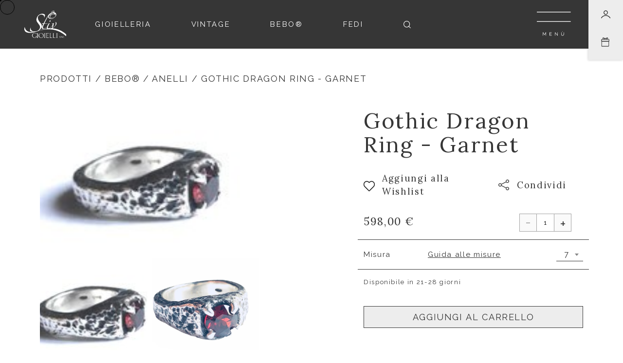

--- FILE ---
content_type: text/html; charset=UTF-8
request_url: https://www.stivgioielli.it/it/prodotto/gothic-dragon-ring-garnet-it
body_size: 24562
content:
<!DOCTYPE html>
<html lang="it">

<head>
    <meta charset="utf-8">
    <meta http-equiv="X-UA-Compatible" content="IE=edge">
    <meta name="viewport" content="width=device-width, initial-scale=1">

    <!-- CSRF Token -->
    <meta name="csrf-token" content="kOBubWO4cQae2EQT4AMqfrjUpIRwMCAVvAob8QqI">

            <link rel="apple-touch-icon" sizes="180x180"
            href="https://www.stivgioielli.it/images/official-favicon.png">
        <link rel="icon" type="image/png" sizes="32x32"
            href="https://www.stivgioielli.it/images/official-favicon.png">
        <link rel="icon" type="image/png" sizes="16x16"
            href="https://www.stivgioielli.it/images/official-favicon.png">
    
            <title>Stiv Gioielli Gioielleria e Oreficeria  a Verona | Gothic Dragon Ring - Garnet</title>
        <meta name="description" content="Anello gotico del drago in argento 925 massiccio fatto a mano in Italia e con finitura antichizzata stone effect. Viene poi incastonato con griffe a lancia smussate .">
    
    <meta property="og:url" content="https://www.stivgioielli.it/it/prodotto/gothic-dragon-ring-garnet-it">
    <meta property="og:title" content="Stiv Gioielli Gioielleria e Oreficeria a Verona, Stiv Gioielli Gioielleria e Oreficeria a Verona | Gothic Dragon Ring - Garnet">
    <meta property="og:description" content="Anello gotico del drago in argento 925 massiccio fatto a mano in Italia e con finitura antichizzata stone effect. Viene poi incastonato con griffe a lancia smussate .">
    <meta property="og:type" content="website">
    <meta property="og:image" content="https://www.stivgioielli.it//storage/2021/10/gothic-dragon-ring-garnet-014b_616559466d001.jpeg">
    <meta property="og:locale" content="it">
    <meta property="og:site_name" content="Stiv Gioielli">
    
    <link rel="canonical" href="https://www.stivgioielli.it/it/prodotto/gothic-dragon-ring-garnet-it">
    
    <meta name="robots" content="all">
    
    <meta name="keywords" content="gioielleria, oreficeria, laboratorio orafo, oro, diamanti, vendita online, anelli, bracciali, collane, argenti">
    

    <!-- Fonts -->
    <link rel="preconnect" href="https://fonts.gstatic.com">
    <link href="https://fonts.googleapis.com/css2?family=Lora:wght@400;700&display=swap" rel="stylesheet">
    <link href="https://fonts.googleapis.com/css2?family=Raleway:wght@400;500;700&display=swap" rel="stylesheet">

    <!-- Styles -->
            <link href="/css/app.css?id=01cff07b6e30df2f9db2" rel="stylesheet">
    


            <!-- Global Site Tag (gtag.js) - Google Analytics -->
        <script async src="https://www.googletagmanager.com/gtag/js?id=G-RGX29Z6DLK"></script>
        <script>
            window.dataLayer = window.dataLayer || [];

            function gtag() {
                dataLayer.push(arguments);
            }
            gtag('js', new Date());
            gtag("consent", "default", {
                ad_storage: "denied",
                analytics_storage: "denied",
                wait_for_update: 2000 // milliseconds
            });
            // Improve ad click measurement quality (optional)
            gtag('set', 'url_passthrough', true);
            // Further redact your ads data (optional)
            gtag("set", "ads_data_redaction", true);
            gtag('config', 'G-RGX29Z6DLK', {
                'anonymize_ip': true,
                            });
        </script>
    
    <!-- Google Tag Manager -->
    <script>
        (function(w, d, s, l, i) {
            w[l] = w[l] || [];
            w[l].push({
                'gtm.start': new Date().getTime(),
                event: 'gtm.js'
            });
            var f = d.getElementsByTagName(s)[0],
                j = d.createElement(s),
                dl = l != 'dataLayer' ? '&l=' + l : '';
            j.async = true;
            j.src =
                'https://www.googletagmanager.com/gtm.js?id=' + i + dl;
            f.parentNode.insertBefore(j, f);
        })(window, document, 'script', 'dataLayer', 'GTM-MH3QDFD');
    </script>
    <!-- End Google Tag Manager -->

            <!-- Facebook Pixel Code -->
        <script type="text/plain" class="_iub_cs_activate">
            !function(f,b,e,v,n,t,s)
            {if(f.fbq)return;n=f.fbq=function(){n.callMethod?
            n.callMethod.apply(n,arguments):n.queue.push(arguments)};
            if(!f._fbq)f._fbq=n;n.push=n;n.loaded=!0;n.version='2.0';
            n.queue=[];t=b.createElement(e);t.async=!0;
            t.src=v;s=b.getElementsByTagName(e)[0];
            s.parentNode.insertBefore(t,s)}(window,document,'script',
            'https://connect.facebook.net/en_US/fbevents.js');
             fbq('init', '757076201831362');
            fbq('track', 'PageView');
            </script>
        <noscript type="text/plain" class="_iub_cs_activate">
            <img height="1" width="1"
                src="https://www.facebook.com/tr?id=757076201831362&ev=PageView&noscript=1" />
        </noscript>
        <!-- End Facebook Pixel Code -->
        <meta name="google-site-verification" content="FYjToIZpgd-qIGwT-DhS2FXgSl7l0uldv_24DW8J-3U" />

    <!-- Pinterest Tag -->
    <script type="text/plain" class="_iub_cs_activate">
        !function(e){if(!window.pintrk){window.pintrk = function () {
        window.pintrk.queue.push(Array.prototype.slice.call(arguments))};var
        n=window.pintrk;n.queue=[],n.version="3.0";var
        t=document.createElement("script");t.async=!0,t.src=e;var
        r=document.getElementsByTagName("script")[0];
        r.parentNode.insertBefore(t,r)}}("https://s.pinimg.com/ct/core.js");
        pintrk('load', '2613646809859', {em: '<user_email_address>'});
        pintrk('page');
        </script>
    <noscript type="text/plain" class="_iub_cs_activate">
        <img height="1" width="1" style="display:none;" alt=""
            src="https://ct.pinterest.com/v3/?event=init&tid=2613646809859&pd[em]=<hashed_email_address>&noscript=1" />
    </noscript>
    <!-- end Pinterest Tag -->

    <script type="text/javascript">
        var _iub = _iub || [];
        _iub.csConfiguration = {
            "perPurposeConsent": true,
            "siteId": 2277365,
            "cookiePolicyId": 55567238,
            "lang": "it",
            "banner": {
                "acceptButtonDisplay": true,
                "closeButtonRejects": true,
                "customizeButtonDisplay": true,
                "explicitWithdrawal": true,
                "listPurposes": true,
                "position": "float-bottom-center"
            }
        };
    </script>
    <script type="text/javascript" src="//cs.iubenda.com/sync/2277365.js"></script>
    <script type="text/javascript" src="//cdn.iubenda.com/cs/iubenda_cs.js" charset="UTF-8" async></script>

</head>

<body>

    <!-- Google Tag Manager (noscript) -->
    <noscript><iframe src="https://www.googletagmanager.com/ns.html?id=GTM-MH3QDFD" height="0" width="0"
            style="display:none;visibility:hidden"></iframe></noscript>
    <!-- End Google Tag Manager (noscript) -->

    <div id="js--overlay" class="overlay"></div>
        <div class="header-container">
    <div class="header">
        <div class="header_logo magic-hover magic-hover__square">
            <a href="https://www.stivgioielli.it/it" title="Home">
                <svg viewBox="0 0 62.676 40.11">
                    <g transform="translate(-34 -858)">
                        <path
                            d="M-599.319-186.724a57.693,57.693,0,0,1,12.473-3,4.66,4.66,0,0,1-.52-.684,1.765,1.765,0,0,1,.033-1.409,24.779,24.779,0,0,1,2.695-5.306,1.887,1.887,0,0,1,1.21-.666c.175-.046.259.092.213.251a2.111,2.111,0,0,1-.213.486,26.283,26.283,0,0,0-2.1,4.42,6.109,6.109,0,0,0-.322,1.526c-.064.719.437.99,1.134.917A5.411,5.411,0,0,0-582-191.561a16.5,16.5,0,0,0,2.9-2.909,1.538,1.538,0,0,0,.333-.822,11.854,11.854,0,0,1,.28-1.35c.066-.292-.032-.431-.332-.4s-.619.109-.932.138c-.1.009-.2-.075-.3-.116.088-.056.169-.146.264-.163,1.04-.188,2.083-.366,3.125-.543a1.9,1.9,0,0,1,.273,0c-.054.1-.067.175-.109.2a2.042,2.042,0,0,0-.759,1.466c-.165.906-.264,1.824-.409,2.734a3.682,3.682,0,0,1-1.1,1.969c-.208.216-.438.411-.658.616l.058.094c.118-.038.239-.067.353-.114a8.151,8.151,0,0,0,4.064-3.273,6.1,6.1,0,0,0,.94-4.112,6.438,6.438,0,0,0-.412-1.18,1.258,1.258,0,0,1,1.137.448,2.245,2.245,0,0,1,.479,2.031,4.84,4.84,0,0,1-.926,1.973,18.433,18.433,0,0,1-4.668,4.486c-.069.048-.139.094-.2.146a.665.665,0,0,0-.081.126,3.324,3.324,0,0,0,.4.074,30.631,30.631,0,0,1,8.027,1.561,32.443,32.443,0,0,1,8.727,4.582c.981.716,1.916,1.5,2.876,2.243a.7.7,0,0,1,.295.611c0,.691.049,1.382.074,2.073,0,.11-.011.221-.022.421-.225-.185-.394-.314-.553-.454a39.454,39.454,0,0,0-8.705-5.862,37.645,37.645,0,0,0-7.351-2.709,40.318,40.318,0,0,0-5.159-.938,44.156,44.156,0,0,0-6.123-.264,38.112,38.112,0,0,0-5.82.522c-1.36.237-2.726.471-4.063.807-1.276.321-2.521.766-3.775,1.17-2.01.647-4,1.348-6.027,1.949a22.128,22.128,0,0,1-7,.863,13.513,13.513,0,0,1-4.861-.862,4.788,4.788,0,0,1-2.925-2.965,6.185,6.185,0,0,1-.258-2.578c.066-.655.207-1.3.322-1.951a.422.422,0,0,1,.189-.267c.1.378.2.758.315,1.135a8.061,8.061,0,0,0,5.331,5.7,13.619,13.619,0,0,0,3.986.658,25.612,25.612,0,0,0,4.674-.248.269.269,0,0,0,.186-.1c-.1-.006-.2-.018-.3-.016a14.7,14.7,0,0,1-3.774-.4,15.894,15.894,0,0,1-1.632-.552,1.235,1.235,0,0,1-.763-1.11,7.052,7.052,0,0,1,.82-4.252.243.243,0,0,1,.165-.121c-.016.285-.019.572-.05.855a4.078,4.078,0,0,0,1.2,3.374,5.073,5.073,0,0,0,3.033,1.443,9.836,9.836,0,0,0,3.351-.022,7.578,7.578,0,0,0,5.97-4.192,4.73,4.73,0,0,0-.378-4.739c-.534-.836-1.176-1.6-1.765-2.4-.688-.936-1.439-1.835-2.041-2.823a6.146,6.146,0,0,1-.668-4.227,8.845,8.845,0,0,1,1.96-4.258,8.476,8.476,0,0,1,5.991-3.183,6.58,6.58,0,0,1,3.3.414,2.478,2.478,0,0,1,1.434,1.248,1.161,1.161,0,0,1,.043.695c-.225.881-.483,1.753-.747,2.623-.037.122-.173.294-.272.3-.169.011-.249-.14-.226-.335a2.883,2.883,0,0,0-1.839-3.219,6.018,6.018,0,0,0-5.534.31,4.359,4.359,0,0,0-2.082,4.284,8.653,8.653,0,0,0,1.99,4.767c.86,1.162,1.763,2.293,2.673,3.417a5.227,5.227,0,0,1,1.271,4.02,6.878,6.878,0,0,1-1.543,3.491,11.785,11.785,0,0,1-2.7,2.52c-.1.068-.2.145-.3.218Zm15.814-3.407.038.07c.855-.034,1.715-.021,2.563-.118a1.714,1.714,0,0,0,1.44-1.034,8.063,8.063,0,0,0,.544-2.785c0-.033-.029-.067-.054-.122A17.349,17.349,0,0,1-583.505-190.131Z"
                            transform="translate(654.974 1074.115)" fill="#ffffff" />
                        <path
                            d="M-398.34-242.438a3.408,3.408,0,0,1,.325-.611.638.638,0,0,1,.427-.245c.118.006.292.188.326.322a4.246,4.246,0,0,1,.094.9c.006.188.056.268.256.248.218-.021.485.055.644-.046.123-.078.1-.37.165-.559a2.269,2.269,0,0,1,.258-.567c.258-.364.532-.34.745.051a4.176,4.176,0,0,1,.191.492l.509-.656c-.212-.091-.419-.2-.639-.27a5.572,5.572,0,0,0-2.637-.156,7.25,7.25,0,0,0-3.419,1.468,4.111,4.111,0,0,0-1.669,2.647,2.757,2.757,0,0,0,1.181,2.679,4.839,4.839,0,0,0,2.341.92,7.59,7.59,0,0,0,4.135-.616c.024-.01.058,0,.118.08-.42.176-.834.37-1.263.523a9.292,9.292,0,0,1-3.866.514,4.392,4.392,0,0,1-3.058-1.267,2.689,2.689,0,0,1-.7-2.32,1.114,1.114,0,0,0-.019-.491,2.357,2.357,0,0,0-.184.258c-.658,1.236-1.323,2.468-1.966,3.712-.923,1.784-1.829,3.577-2.743,5.365-.212.415-.429.828-.672,1.3.2.017.328.038.458.038q1.9,0,3.809,0a.724.724,0,0,1,.25.008,1.244,1.244,0,0,1,.248.172c-.081.046-.161.129-.244.132-.566.025-1.133.021-1.7.048-.963.047-1.924.11-2.887.164a.387.387,0,0,0-.377.267c-.506,1.192-1.052,2.367-1.531,3.569a3.818,3.818,0,0,0-.2,2.012,1.13,1.13,0,0,0,1.155,1.022,4.064,4.064,0,0,0,2.089-.592c.3-.154.58-.336.88-.485a.857.857,0,0,1,.315-.022c-.044.1-.059.254-.137.306a8.188,8.188,0,0,1-4.262,1.52,1.592,1.592,0,0,1-1.633-.777,2.424,2.424,0,0,1-.1-1.752,18.118,18.118,0,0,1,1.658-3.887c.175-.338.352-.675.556-1.067-.437.032-.8.062-1.161.083a5.993,5.993,0,0,1-.629.01c-.249-.012-.289-.107-.148-.32a.69.69,0,0,1,.61-.372c.471,0,.942-.031,1.413-.037a.429.429,0,0,0,.423-.251c.908-1.65,1.81-3.3,2.748-4.937,1.074-1.869,2.128-3.754,3.293-5.566a12.559,12.559,0,0,1,4.041-4.2c.287-.171.6-.305.879-.484a.634.634,0,0,0,.228-.325,4.954,4.954,0,0,0,.122-.615c.109-.579.339-.691.814-.385.151-.2.17-.617.558-.477.249.09.321.349.252.656l-.1-.088-.264-.23a1.161,1.161,0,0,0-.222.286,6.365,6.365,0,0,0-.164.657l1.848-.291c.021,0,.053,0,.059-.015.028-.059.087-.139.067-.179-.106-.219-.232-.429-.352-.643-.083.051-.2.083-.242.157a2.469,2.469,0,0,0-.173.422.869.869,0,0,1,.227-.934c.157-.094.208-.067.654.346.037-.064.067-.129.108-.186a.315.315,0,0,1,.565,0,4.663,4.663,0,0,1,.275.728c.026.073.043.148.079.277.063-.088.111-.124.112-.161.007-.441.026-.882-.007-1.321a.418.418,0,0,0-.3-.278,8.42,8.42,0,0,0-1.5.052c-.6.093-1.18.275-1.769.416a.367.367,0,0,1-.114-.01l-.029-.087a8.966,8.966,0,0,1,1.222-.491c.739-.183,1.492-.311,2.244-.43.465-.074.67.1.705.573a13.7,13.7,0,0,1,.026,1.438.449.449,0,0,0,.373.54,3.234,3.234,0,0,1,2.53,2.733,4.1,4.1,0,0,1-.76,2.908,5.86,5.86,0,0,1-3.773,2.561,5.99,5.99,0,0,1-3.463-.15A2.032,2.032,0,0,1-401.213-238a2.826,2.826,0,0,1-.029-1.166,3.688,3.688,0,0,0-.078-1.645c-.063-.213-.265-.239-.36-.028a9.012,9.012,0,0,0-.378,1.116,1.332,1.332,0,0,1-.091.35,1.248,1.248,0,0,1-.036-.24,3.279,3.279,0,0,1,.418-1.592c.256-.424.5-.46.892-.141.1-.215.194-.434.314-.635a1.7,1.7,0,0,1,.333-.411c.252-.22.459-.152.573.161.023.063.057.122.121.259.079-.2.126-.328.184-.453a.85.85,0,0,1,.173-.295c.134-.114.3-.27.449-.26.116.008.219.234.324.367A.846.846,0,0,1-398.34-242.438Zm-.1,1.349c-.138.019-.26,0-.335.053a8.349,8.349,0,0,0-1.307.957,1.8,1.8,0,0,0,.723,3.124,4.425,4.425,0,0,0,2.5.133,5.991,5.991,0,0,0,2.912-1.441,3.146,3.146,0,0,0,1.215-2.638,2.654,2.654,0,0,0-1.093-1.824,7.062,7.062,0,0,1,.13,2.038c-.086-.251-.122-.51-.185-.761a7.782,7.782,0,0,0-.26-.866c-.055-.147-.22-.269-.337-.1a2.345,2.345,0,0,0-.353.782c-.02.089.21.235.327.354.032.033.069.061.1.092l-.019.038-.423-.133-.081.417c-.058-.043-.078-.08-.078-.117,0-.349-.18-.47-.516-.532a4.694,4.694,0,0,0-2.024.044C-397.868-241.387-398.258-241.4-398.443-241.089Zm-2.341-1.953a9.691,9.691,0,0,1,5.951-.987A6.358,6.358,0,0,0-400.784-243.041Zm.012,2.929c.217-.194.424-.4.652-.579a.835.835,0,0,0,.359-1.054c-.028-.1-.125-.267-.162-.26a.544.544,0,0,0-.328.183A3.477,3.477,0,0,0-400.773-240.112Zm1.217-1.093.086.075c.187-.083.372-.171.562-.248a.585.585,0,0,0,.317-.895c-.138-.268-.307-.292-.453-.027C-399.239-241.949-399.387-241.572-399.555-241.206Zm1.276-.517.05.089c.2-.039.394-.087.593-.114.383-.052.437-.117.355-.5a1.333,1.333,0,0,0-.124-.319c-.137-.27-.341-.294-.485-.033C-398.046-242.321-398.152-242.016-398.28-241.722Zm3.218.117c-.11-.37-.183-.663-.29-.943-.025-.065-.229-.135-.239-.12a5.3,5.3,0,0,0-.425.658.245.245,0,0,0,.09.22C-395.682-241.718-395.429-241.679-395.062-241.6Zm-4.239-2.851.094.1a1.9,1.9,0,0,0,.611-.293c.076-.078-.009-.35-.072-.516-.074-.2-.247-.218-.347-.032A5.969,5.969,0,0,0-399.3-244.456Zm3.831-.558a4.911,4.911,0,0,0-.235-.544c-.053-.09-.174-.221-.233-.206-.1.023-.178.143-.24.239a.721.721,0,0,0-.08.265c-.03.17.043.254.223.248C-395.874-245.019-395.712-245.014-395.47-245.014Z"
                            transform="translate(473.578 1105.333)" fill="#ffffff" />
                        <path
                            d="M-448.237,22.176a3.952,3.952,0,0,1-3.121-1.423,3.319,3.319,0,0,1,.614-4.786,4.12,4.12,0,0,1,5.668.646,3.285,3.285,0,0,1-.739,4.822A4.056,4.056,0,0,1-448.237,22.176Zm.3-.4c.126,0,.252.006.377,0a2.54,2.54,0,0,0,2.364-1.961c.362-1.828-.7-4.36-3.26-4.394a2.444,2.444,0,0,0-2.107.916,3.311,3.311,0,0,0-.553,2.86A3.158,3.158,0,0,0-447.94,21.779Z"
                            transform="translate(507.377 875.922)" fill="#ffffff" />
                        <path
                            d="M-522.854,15.014v1.225c-.055-.039-.109-.057-.129-.094a2,2,0,0,0-1.538-1.026,4.136,4.136,0,0,0-2.347.242,3.153,3.153,0,0,0-1.677,2.119c-.545,1.7,1.03,3.846,2.707,4.105a3.436,3.436,0,0,0,1.873-.258.544.544,0,0,0,.35-.574c-.015-.419.011-.84-.011-1.258a2.036,2.036,0,0,0-.163-.494h1.138c-.43.115-.34.454-.342.747,0,.4.011.8-.009,1.2a.458.458,0,0,1-.161.331,4.2,4.2,0,0,1-5.891-1.567,3.121,3.121,0,0,1,1.673-4.489,5.17,5.17,0,0,1,3.563-.193c.3.079.6.268.887-.067Z"
                            transform="translate(574.994 876.205)" fill="#ffffff" />
                        <path
                            d="M-358.376,21.58a1.788,1.788,0,0,1-1.163,1.034,5.551,5.551,0,0,1-1.395.113c-.638-.006-1.276-.064-1.913-.1-.083,0-.165-.016-.336-.032l.238-.113a.545.545,0,0,0,.378-.522c0-1.71,0-3.421.02-5.131a.813.813,0,0,0-.668-.9l.028-.076c.1-.006.207-.016.31-.017,1.175-.014,2.35-.022,3.525-.041.58-.009.58-.018.569.563a.582.582,0,0,1-.059.217c-.139-.407-.45-.371-.755-.368-.577.006-1.154,0-1.732,0-.5,0-.614.118-.614.6q0,2.392,0,4.785c0,.508.07.589.566.621a4.066,4.066,0,0,0,2.827-.6C-358.522,21.595-358.476,21.6-358.376,21.58Z"
                            transform="translate(429.668 875.341)" fill="#ffffff" />
                        <path
                            d="M-276.174,22.138c-.03.509-.3.774-.89.931a6.6,6.6,0,0,1-2.063.054c-.264-.013-.529,0-.744,0a3.883,3.883,0,0,0,.115-.643q.013-2.8,0-5.6a3.491,3.491,0,0,0-.1-.582h1.226c-.557.165-.42.62-.421,1.008,0,1.668,0,3.336-.007,5,0,.275.081.382.358.423a3.349,3.349,0,0,0,1.911-.181A4.442,4.442,0,0,0-276.174,22.138Z"
                            transform="translate(356.818 874.899)" fill="#ffffff" />
                        <path
                            d="M-313.674,22.176a.7.7,0,0,1-.475.738,3.545,3.545,0,0,1-1.691.25c-.469-.015-.938-.028-1.407-.044-.048,0-.1-.02-.069-.014a4.844,4.844,0,0,0,.134-.779q.017-2.69,0-5.379a3.17,3.17,0,0,0-.153-.668h1.289c-.487.319-.489.319-.487.916.006,1.709.019,3.418.017,5.127,0,.246.071.349.324.387a3.345,3.345,0,0,0,1.912-.163A5.594,5.594,0,0,0-313.674,22.176Z"
                            transform="translate(389.567 874.913)" fill="#ffffff" />
                        <path
                            d="M-472.071,16.056h1.686c-.169.115-.348.176-.412.3a1.129,1.129,0,0,0-.044.492q0,2.641,0,5.283c0,.59,0,.59.57.816h-2.013c0-.021,0-.053.011-.056.786-.271.652-.086.656-.917.009-1.73,0-3.459.007-5.189,0-.351-.018-.645-.513-.634Z"
                            transform="translate(525.006 875.107)" fill="#ffffff" />
                        <path
                            d="M-239.755,16.234c-.379.013-.406.242-.4.523q.011,2.766,0,5.533c0,.348-.008.67.455.734h-1.88l-.022-.045a3.556,3.556,0,0,1,.406-.141.322.322,0,0,0,.271-.363c0-1.939,0-3.877,0-5.816,0-.318-.219-.385-.443-.507h1.577Z"
                            transform="translate(323.372 875.023)" fill="#ffffff" />
                        <path
                            d="M-384.531,23.052h-1.916c0-.032,0-.048.008-.049.668-.277.668-.277.668-1.013,0-1.7-.005-3.395,0-5.092,0-.342.007-.651-.5-.641l.055-.08h1.609c-.152.11-.308.168-.363.277a1.015,1.015,0,0,0-.034.431q0,2.719,0,5.438C-385,22.841-385,22.841-384.531,23.052Z"
                            transform="translate(449.976 875.001)" fill="#ffffff" />
                        <path
                            d="M-322.237-131.873a1.23,1.23,0,0,1,1.246-1.286.469.469,0,0,1,.49.464,1.453,1.453,0,0,1-1.07,1.439C-322.023-131.182-322.249-131.391-322.237-131.873Z"
                            transform="translate(393.851 1005.537)" fill="#ffffff" />
                        <path
                            d="M-185.666,50.249q0,.321,0,.642,0,.6,0,1.195c0,.3,0,.3-.248.284,0-.5,0-1,0-1.5,0-.293-.006-.587,0-.88a1.179,1.179,0,0,1,.066-.258.782.782,0,0,1,.277.1c.373.352.734.717,1.1,1.077l.725.717.079-.029c0-.528-.005-1.056.005-1.585a.775.775,0,0,1,.114-.262c.049.082.14.164.141.247.011.65.006,1.3,0,1.95,0,.1-.012.2-.025.4l-2.152-2.137Z"
                            transform="translate(274.693 845.668)" fill="#ffffff" />
                        <path
                            d="M-204.19,51.349a.853.853,0,0,0,.829.252c.218-.044.37-.16.37-.358a.729.729,0,0,0-.185-.486c-.178-.168-.448-.238-.63-.4a1.178,1.178,0,0,1-.354-.554.622.622,0,0,1,.6-.731,4.011,4.011,0,0,1,.626.036c.26.023.262.173.2.338a2.924,2.924,0,0,0-.7-.23.5.5,0,0,0-.4.252.592.592,0,0,0,.116.5,2.341,2.341,0,0,0,.575.371.731.731,0,0,1,.4.962.861.861,0,0,1-1.044.454,1.165,1.165,0,0,1-.3-.077.891.891,0,0,1-.182-.25Z"
                            transform="translate(290.737 846.255)" fill="#ffffff" />
                        <path
                            d="M-160.145,51.9c-.319.274-.647.077-.946-.018a1.48,1.48,0,0,1-.932-1.335,1.23,1.23,0,0,1,.962-1.211,4.738,4.738,0,0,1,1.328.053c.046,0,.079.15.119.233a4.011,4.011,0,0,0-.883-.219,1.142,1.142,0,0,0-1.05,1.677,1.3,1.3,0,0,0,1.408.827Z"
                            transform="translate(253.808 846.049)" fill="#ffffff" />
                        <path d="M-345.921,40.007v.56l-1.245-.254Z" transform="translate(415.641 854.171)"
                            fill="#ffffff" />
                        <path d="M-147.1,67.261l.587-.393c.073.273-.158.424-.593.386Z"
                            transform="translate(240.769 830.692)" fill="#ffffff" />
                    </g>
                </svg>
            </a>
        </div>
        <div class="header_links">
            
                            <a data-id="12"
                    class="js--btn-family text-uppercase link magic-hover magic-hover__square  active ">Gioielleria</a>
                
                            <a data-id="17"
                    class="js--btn-family text-uppercase link magic-hover magic-hover__square ">Vintage</a>
                
                            <a data-id="18"
                    class="js--btn-family text-uppercase link magic-hover magic-hover__square ">BEBO®</a>
                
                            <a data-id="19"
                    class="js--btn-family text-uppercase link magic-hover magic-hover__square ">Fedi</a>
                
                        
            <div class="search-bar magic-hover magic-hover__square search-bar--lg">
    <button class="search" aria-label="Ricerca">
        <svg id="js--header-search-open" width="26.572" height="26.572" viewBox="0 0 26.572 26.572">
            <g transform="translate(1 1)">
                <path d="M25.974,15.237A10.737,10.737,0,1,1,15.237,4.5,10.737,10.737,0,0,1,25.974,15.237Z" transform="translate(-4.5 -4.5)" fill="none" stroke="#fff" stroke-linecap="round" stroke-linejoin="round" stroke-width="2" />
                <path d="M30.813,30.813l-5.838-5.838" transform="translate(-6.655 -6.655)" fill="none" stroke="#fff" stroke-linecap="round" stroke-linejoin="round" stroke-width="2" />
            </g>
        </svg>
        <svg id="js--header-search-close" width="11.063" height="11.063" viewBox="0 0 11.063 11.063">
            <g transform="translate(-1468.247 -678.247)">
                <g transform="translate(419.954 -3819.046)">
                    <path d="M4.824,5.7.877,9.649,0,8.771,3.947,4.824,0,.877.877,0,4.824,3.947,8.771,0l.877.877L5.7,4.824,9.649,8.771l-.877.877Z" transform="translate(1049 4498)" fill="#fff" stroke-width="1" />
                </g>
            </g>
        </svg>
    </button>
    <form action="https://www.stivgioielli.it/it/ricerca" method="get" class="header-search-form"  onsubmit="gtag('event', 'search', {search_term:document.getElementById('js--search-input').value});"  >
        <label for="term">
            <input id="js--search-input" name='term' autocomplete="off"  type="text" placeholder="Cerca">
            
        </label>
    </form>
</div>
        </div>
        <div id="js--menu" class="header_burger magic-hover magic-hover__square">
            <!-- lottie icon -->
        </div>
    </div>

    <div class="header_actions py-1">
        <a class="ico user magic-hover magic-hover__square black-cursor" href="https://www.stivgioielli.it/it/account/dashboard"
            title="Area Riservata">
                            <svg id="Livello_1" x="0px" y="0px" viewBox="0 0 30 30" style="enable-background:new 0 0 30 30;"
                    xml:space="preserve">
                    <style type="text/css">
                        .st0 {
                            fill: none;
                            stroke: #1D1D1B;
                            stroke-width: 2;
                            stroke-miterlimit: 10;
                        }

                        .st1 {
                            fill: none;
                            stroke: #1D1D1B;
                            stroke-width: 2;
                            stroke-linecap: round;
                            stroke-miterlimit: 10;
                        }

                    </style>
                    <g id="Livello_2_1_">
                        <g id="Livello_1-2">
                            <circle class="st0" cx="15" cy="9.3" r="5.9" />
                            <path class="st1"
                                d="M0.6,26.6c4.9-7.9,15.3-10.4,23.3-5.5c2.2,1.4,4.1,3.2,5.5,5.5" />
                        </g>
                    </g>
                </svg>
                    </a>
                <a class="ico cart magic-hover magic-hover__square black-cursor" href="https://www.stivgioielli.it/it/carrello">
            <div id="ico-cart">
                <div class="cart-counter">
                    0
                </div>
            </div>
        </a>
    </div>
    
    <div id="js--subheader" class="sub_header">
        <div class="container-fluid h-100">
            <div class="container h-100">
                <div class="row h-100 sub_header_row">
                    <div class="section-1 col-lg-5 col-12 ff--lora">
                        <div class="js--search-animation section-1_links sm--search_bar">
                            <div class="search-bar magic-hover magic-hover__square search-bar--sm">
    <button class="search" aria-label="Ricerca">
        <svg id="js--header-search-open" width="26.572" height="26.572" viewBox="0 0 26.572 26.572">
            <g transform="translate(1 1)">
                <path d="M25.974,15.237A10.737,10.737,0,1,1,15.237,4.5,10.737,10.737,0,0,1,25.974,15.237Z" transform="translate(-4.5 -4.5)" fill="none" stroke="#fff" stroke-linecap="round" stroke-linejoin="round" stroke-width="2" />
                <path d="M30.813,30.813l-5.838-5.838" transform="translate(-6.655 -6.655)" fill="none" stroke="#fff" stroke-linecap="round" stroke-linejoin="round" stroke-width="2" />
            </g>
        </svg>
        <svg id="js--header-search-close" width="11.063" height="11.063" viewBox="0 0 11.063 11.063">
            <g transform="translate(-1468.247 -678.247)">
                <g transform="translate(419.954 -3819.046)">
                    <path d="M4.824,5.7.877,9.649,0,8.771,3.947,4.824,0,.877.877,0,4.824,3.947,8.771,0l.877.877L5.7,4.824,9.649,8.771l-.877.877Z" transform="translate(1049 4498)" fill="#fff" stroke-width="1" />
                </g>
            </g>
        </svg>
    </button>
    <form action="https://www.stivgioielli.it/it/ricerca" method="get" class="header-search-form"  onsubmit="gtag('event', 'search', {search_term:document.getElementById('js--search-input').value});"  >
        <label for="term">
            <input id="js--search-input" name='term' autocomplete="off"  type="text" placeholder="Cerca">
            
        </label>
    </form>
</div>
                        </div>
                        
                        <div class="d-block d-lg-none menu-accordion">
                            <div class="card">
                                <a href="#"
                                    class="js--mobile-animation level-0 js--desktop-animation section-1_links collapsed"
                                    type="button" data-toggle="collapse" data-target="#collapse-main"
                                    aria-expanded="false" aria-controls="collapseTwo">
                                    <p class="l-0">Gioielli</p>
                                </a>
                                <div id="collapse-main" class="collapse">
                                    <div class="d-block submenu-accordion" id="menu-accordion">
                                                                                    <div class="card">
                                                <a class="level-1 collapsed" href="#" data-toggle="collapse"
                                                    data-target="#collapse-menu-0"
                                                    aria-expanded="false" aria-controls="collapseOne">
                                                    Gioielleria
                                                </a>
                                                <div id="collapse-menu-0" class="collapse"
                                                    aria-labelledby="headingOne" data-parent="#menu-accordion">
                                                                                                            <div class="d-block">
                                                            <a class="level-2 d-block collapsed"
                                                                href="https://www.stivgioielli.it/it/prodotti/gioielleria-it/anelli-it"
                                                                title="Gioielleria/Anelli">
                                                                Anelli
                                                            </a>
                                                        </div>
                                                                                                            <div class="d-block">
                                                            <a class="level-2 d-block collapsed"
                                                                href="https://www.stivgioielli.it/it/prodotti/gioielleria-it/collane-it"
                                                                title="Gioielleria/Collane">
                                                                Collane
                                                            </a>
                                                        </div>
                                                                                                            <div class="d-block">
                                                            <a class="level-2 d-block collapsed"
                                                                href="https://www.stivgioielli.it/it/prodotti/gioielleria-it/braccialetti-it-1"
                                                                title="Gioielleria/Braccialetti">
                                                                Braccialetti
                                                            </a>
                                                        </div>
                                                                                                            <div class="d-block">
                                                            <a class="level-2 d-block collapsed"
                                                                href="https://www.stivgioielli.it/it/prodotti/gioielleria-it/orecchini-it"
                                                                title="Gioielleria/Orecchini">
                                                                Orecchini
                                                            </a>
                                                        </div>
                                                                                                            <div class="d-block">
                                                            <a class="level-2 d-block collapsed"
                                                                href="https://www.stivgioielli.it/it/prodotti/gioielleria-it/spille"
                                                                title="Gioielleria/Accessori">
                                                                Accessori
                                                            </a>
                                                        </div>
                                                                                                    </div>
                                            </div>
                                                                                    <div class="card">
                                                <a class="level-1 collapsed" href="#" data-toggle="collapse"
                                                    data-target="#collapse-menu-1"
                                                    aria-expanded="false" aria-controls="collapseOne">
                                                    Vintage
                                                </a>
                                                <div id="collapse-menu-1" class="collapse"
                                                    aria-labelledby="headingOne" data-parent="#menu-accordion">
                                                                                                            <div class="d-block">
                                                            <a class="level-2 d-block collapsed"
                                                                href="https://www.stivgioielli.it/it/prodotti/vintage-it/anelli-it-1"
                                                                title="Vintage/Anelli">
                                                                Anelli
                                                            </a>
                                                        </div>
                                                                                                            <div class="d-block">
                                                            <a class="level-2 d-block collapsed"
                                                                href="https://www.stivgioielli.it/it/prodotti/vintage-it/orecchini-it-2"
                                                                title="Vintage/Orecchini">
                                                                Orecchini
                                                            </a>
                                                        </div>
                                                                                                            <div class="d-block">
                                                            <a class="level-2 d-block collapsed"
                                                                href="https://www.stivgioielli.it/it/prodotti/vintage-it/braccialetti"
                                                                title="Vintage/Braccialetti">
                                                                Braccialetti
                                                            </a>
                                                        </div>
                                                                                                            <div class="d-block">
                                                            <a class="level-2 d-block collapsed"
                                                                href="https://www.stivgioielli.it/it/prodotti/vintage-it/collane-it-3"
                                                                title="Vintage/Collane">
                                                                Collane
                                                            </a>
                                                        </div>
                                                                                                    </div>
                                            </div>
                                                                                    <div class="card">
                                                <a class="level-1 collapsed" href="#" data-toggle="collapse"
                                                    data-target="#collapse-menu-2"
                                                    aria-expanded="false" aria-controls="collapseOne">
                                                    BEBO®
                                                </a>
                                                <div id="collapse-menu-2" class="collapse"
                                                    aria-labelledby="headingOne" data-parent="#menu-accordion">
                                                                                                            <div class="d-block">
                                                            <a class="level-2 d-block collapsed"
                                                                href="https://www.stivgioielli.it/it/prodotti/bebo-it/anelli-it-2"
                                                                title="BEBO®/Anelli">
                                                                Anelli
                                                            </a>
                                                        </div>
                                                                                                            <div class="d-block">
                                                            <a class="level-2 d-block collapsed"
                                                                href="https://www.stivgioielli.it/it/prodotti/bebo-it/bracciali-it"
                                                                title="BEBO®/Bracciali">
                                                                Bracciali
                                                            </a>
                                                        </div>
                                                                                                            <div class="d-block">
                                                            <a class="level-2 d-block collapsed"
                                                                href="https://www.stivgioielli.it/it/prodotti/bebo-it/collane-it-2"
                                                                title="BEBO®/Collane">
                                                                Collane
                                                            </a>
                                                        </div>
                                                                                                            <div class="d-block">
                                                            <a class="level-2 d-block collapsed"
                                                                href="https://www.stivgioielli.it/it/prodotti/bebo-it/orecchini-it-3"
                                                                title="BEBO®/Orecchini">
                                                                Orecchini
                                                            </a>
                                                        </div>
                                                                                                            <div class="d-block">
                                                            <a class="level-2 d-block collapsed"
                                                                href="https://www.stivgioielli.it/it/prodotti/bebo-it/accessori-it"
                                                                title="BEBO®/Accessori">
                                                                Accessori
                                                            </a>
                                                        </div>
                                                                                                            <div class="d-block">
                                                            <a class="level-2 d-block collapsed"
                                                                href="https://www.stivgioielli.it/it/prodotti/bebo-it/charms-it"
                                                                title="BEBO®/Charms">
                                                                Charms
                                                            </a>
                                                        </div>
                                                                                                    </div>
                                            </div>
                                                                                    <div class="card">
                                                <a class="level-1 collapsed" href="#" data-toggle="collapse"
                                                    data-target="#collapse-menu-3"
                                                    aria-expanded="false" aria-controls="collapseOne">
                                                    Fedi
                                                </a>
                                                <div id="collapse-menu-3" class="collapse"
                                                    aria-labelledby="headingOne" data-parent="#menu-accordion">
                                                                                                            <div class="d-block">
                                                            <a class="level-2 d-block collapsed"
                                                                href="https://www.stivgioielli.it/it/prodotti/fedi-it/classiche-it"
                                                                title="Fedi/Classiche">
                                                                Classiche
                                                            </a>
                                                        </div>
                                                                                                            <div class="d-block">
                                                            <a class="level-2 d-block collapsed"
                                                                href="https://www.stivgioielli.it/it/prodotti/fedi-it/a-fantasia-it"
                                                                title="Fedi/A fantasia">
                                                                A fantasia
                                                            </a>
                                                        </div>
                                                                                                    </div>
                                            </div>
                                                                            </div>
                                </div>
                            </div>
                        </div>

                        <div class="js--mobile-animation js--desktop-animation section-1_links text-nowrap">
                            <a
                                href="https://www.stivgioielli.it/it/crea-il-tuo-gioiello">
                                <p class="b-link">Crea il tuo gioiello</p>
                                <div class="hover_line jewel-line">
                                </div>
                            </a>
                        </div>
                        <div class="js--mobile-animation section-1_links none">
                            <a
                                href="https://www.stivgioielli.it/it/tradizione">
                                <p class="b-link">Tradizione</p>
                            </a>
                        </div>
                        <div class="js--mobile-animation section-1_links none">
                            <a
                                href="https://www.stivgioielli.it/it/laboratorio">
                                <p class="b-link">Laboratorio</p>
                            </a>
                        </div>
                        <div class="js--mobile-animation section-1_links none">
                            <a
                                href="https://www.stivgioielli.it/it/materiali">
                                <p class="b-link">Materiali</p>
                            </a>
                        </div>
                        <div id="js--history" class="js--desktop-animation section-1_links d-none d-lg-block">
                            <a href="#">
                                <p id="js--hover_history" class="b-link magic-hover magic-hover__square">
                                    StivGioielli
                                </p>
                                <div class="hover_line history-line">
                                </div>
                            </a>
                            <div id="js--sublinks" class="sublinks">
                                <a class="magic-hover magic-hover__square"
                                    href="https://www.stivgioielli.it/it/tradizione">
                                    <p class="sublink">Tradizione</p>
                                </a>
                                <a class="magic-hover magic-hover__square"
                                    href="https://www.stivgioielli.it/it/laboratorio">
                                    <p class="sublink">Laboratorio</p>
                                </a>
                                <a class="magic-hover magic-hover__square"
                                    href="https://www.stivgioielli.it/it/materiali">
                                    <p class="sublink">Materiali</p>
                                </a>
                            </div>
                        </div>
                        
                        <div class="js--mobile-animation js--desktop-animation section-1_links">
                            <a href="https://www.stivgioielli.it/it/contatti">
                                <p id="js--hover_contacts" class="magic-hover magic-hover__square b-link">Contatti</p>
                                <div class="hover_line contacts-line">
                                </div>
                            </a>
                        </div>
                    </div>
                    
                    <div class="section-2 ff--lora fc--gray-8 offset-lg-4 col-lg-3 col-12">
                        <p class="text--lg js--subhead-info">Indirizzo</p>
                        <div class="info js--subhead-info">
                            <p><a class="text--md fc--gray-3"
                                     onclick="gtag('event', 'click_address');"                                     href="https://goo.gl/maps/qmLnWDve7skhPQhNA" target="_blank"
                                    rel="noreferrer">Via Sole 5</a></p>
                            <p><a class="text--md fc--gray-3"
                                     onclick="gtag('event', 'click_address');"                                     href="https://goo.gl/maps/qmLnWDve7skhPQhNA" target="_blank"
                                    rel="noreferrer"> 37121 Verona</a></p>
                        </div>
                        <p class="text--lg js--subhead-info">Telefono</p>
                        <div class="info js--subhead-info">
                            <p><a class="text--md fc--gray-3"
                                     onclick="gtag('event', 'click_phone');"                                     href="tel:+390458000022">0458000022</a></p>
                        </div>
                        <p class="text--lg js--subhead-info">Email</p>
                        <div class="info js--subhead-info">
                            <a href="mailto:info@stivgioielli.it"
                                 onclick="gtag('event', 'click_email');"                                 class="text--md fc--gray-3 text-decoration-none magic-hover magic-hover__square">info@stivgioielli.it</a>
                        </div>
                        <p class="text--lg info js--subhead-info">Social</p>
                                                                                    <span class="me-4 js--subhead-info">
                                    <a class="text-decoration-none path-links magic-hover magic-hover__square"
                                        href="https://www.facebook.com/GioielleriaStivGioielli" target="_blank" rel="noreferrer"
                                        title="StivGioielli su Facebook">
                                        <svg class="img-link fb" xmlns="http://www.w3.org/2000/svg" width="8.68"
                                            height="16.206" viewBox="0 0 8.68 16.206">
                                            <path id="fb_path"
                                                d="M9.72,9.116l.45-2.933H7.356V4.28A1.466,1.466,0,0,1,9.01,2.7h1.279V.2A15.6,15.6,0,0,0,8.018,0,3.581,3.581,0,0,0,4.186,3.948V6.183H1.609V9.116H4.186v7.09H7.356V9.116Z"
                                                transform="translate(-1.609)" fill="#363636" />
                                        </svg>
                                        <p class="text--xs">FACEBOOK</p>
                                    </a>
                                </span>
                                                                                                                <span class="me-4 js--subhead-info">
                                    <a class="text-decoration-none path-links magic-hover magic-hover__square"
                                        href="https://www.instagram.com/gioielleria_stiv.gioielli" target="_blank" rel="noreferrer"
                                        title="StivGioielli su Instagram">
                                        <svg class="img-link ig" xmlns="http://www.w3.org/2000/svg" width="14.188"
                                            height="14.185" viewBox="0 0 14.188 14.185">
                                            <path id="ig_path"
                                                d="M7.09,5.693A3.637,3.637,0,1,0,10.727,9.33,3.631,3.631,0,0,0,7.09,5.693Zm0,6A2.364,2.364,0,1,1,9.455,9.33,2.369,2.369,0,0,1,7.09,11.695Zm4.634-6.15a.848.848,0,1,1-.848-.848A.846.846,0,0,1,11.724,5.545Zm2.409.861a4.2,4.2,0,0,0-1.146-2.972,4.226,4.226,0,0,0-2.972-1.146c-1.171-.066-4.681-.066-5.852,0A4.219,4.219,0,0,0,1.19,3.43,4.212,4.212,0,0,0,.045,6.4c-.066,1.171-.066,4.681,0,5.852A4.2,4.2,0,0,0,1.19,15.227a4.231,4.231,0,0,0,2.972,1.146c1.171.066,4.681.066,5.852,0a4.2,4.2,0,0,0,2.972-1.146,4.225,4.225,0,0,0,1.146-2.972c.066-1.171.066-4.678,0-5.849ZM12.62,13.511a2.394,2.394,0,0,1-1.348,1.348,15.633,15.633,0,0,1-4.181.285,15.755,15.755,0,0,1-4.181-.285,2.394,2.394,0,0,1-1.348-1.348A15.633,15.633,0,0,1,1.276,9.33a15.755,15.755,0,0,1,.285-4.181A2.394,2.394,0,0,1,2.909,3.8,15.633,15.633,0,0,1,7.09,3.516a15.755,15.755,0,0,1,4.181.285A2.394,2.394,0,0,1,12.62,5.149,15.633,15.633,0,0,1,12.9,9.33,15.624,15.624,0,0,1,12.62,13.511Z"
                                                transform="translate(0.005 -2.238)" width='50px' fill="#363636" />
                                        </svg>
                                        <p class="text--xs">INSTAGRAM</p>
                                    </a>
                                </span>
                                                                        </div>
                </div>
            </div>
        </div>
    </div>

    <div id="js--headProduct" class="header_products">
        
        <div class="cont-product w-100 bg--white d-block position-relative">
            
            <div class="header_products--categories">
                                    <div class="js--header_products--category header_products--category magic-hover magic-hover__square black-cursor"
                        data-id="12">
                                                    <a class="js--product_head product_head"
                                href="https://www.stivgioielli.it/it/prodotti/gioielleria-it/anelli-it"
                                title="Gioielleria/Anelli">
                                <div class="product_head_category ff-lora text--lg mt-2 texy-center">
                                    Anelli</div>
                                                                    <div class="product_head_img d-none d-lg-block"
                                        style="background-image:url('/storage/2022/02/category-2_620bcd2f0172b.jpg')"
                                        alt="Anelli"></div>
                                                            </a>
                                                    <a class="js--product_head product_head"
                                href="https://www.stivgioielli.it/it/prodotti/gioielleria-it/collane-it"
                                title="Gioielleria/Collane">
                                <div class="product_head_category ff-lora text--lg mt-2 texy-center">
                                    Collane</div>
                                                                    <div class="product_head_img d-none d-lg-block"
                                        style="background-image:url('/storage/2022/02/category-3_620bcde8520ae.jpg')"
                                        alt="Collane"></div>
                                                            </a>
                                                    <a class="js--product_head product_head"
                                href="https://www.stivgioielli.it/it/prodotti/gioielleria-it/braccialetti-it-1"
                                title="Gioielleria/Braccialetti">
                                <div class="product_head_category ff-lora text--lg mt-2 texy-center">
                                    Braccialetti</div>
                                                                    <div class="product_head_img d-none d-lg-block"
                                        style="background-image:url('/storage/2022/02/category-4_620bce165bc51.jpg')"
                                        alt="Braccialetti"></div>
                                                            </a>
                                                    <a class="js--product_head product_head"
                                href="https://www.stivgioielli.it/it/prodotti/gioielleria-it/orecchini-it"
                                title="Gioielleria/Orecchini">
                                <div class="product_head_category ff-lora text--lg mt-2 texy-center">
                                    Orecchini</div>
                                                                    <div class="product_head_img d-none d-lg-block"
                                        style="background-image:url('/storage/2022/02/category-5_620bce889c7ac.jpg')"
                                        alt="Orecchini"></div>
                                                            </a>
                                                    <a class="js--product_head product_head"
                                href="https://www.stivgioielli.it/it/prodotti/gioielleria-it/spille"
                                title="Gioielleria/Accessori">
                                <div class="product_head_category ff-lora text--lg mt-2 texy-center">
                                    Accessori</div>
                                                                    <div class="product_head_img d-none d-lg-block"
                                        style="background-image:url('/storage/2022/02/category-13_620bd2f4bb37a.jpg')"
                                        alt="Accessori"></div>
                                                            </a>
                                            </div>
                                    <div class="js--header_products--category header_products--category magic-hover magic-hover__square black-cursor"
                        data-id="17">
                                                    <a class="js--product_head product_head"
                                href="https://www.stivgioielli.it/it/prodotti/vintage-it/anelli-it-1"
                                title="Vintage/Anelli">
                                <div class="product_head_category ff-lora text--lg mt-2 texy-center">
                                    Anelli</div>
                                                                    <div class="product_head_img d-none d-lg-block"
                                        style="background-image:url('/storage/2022/02/category-18_620bd32fa6564.jpg')"
                                        alt="Anelli"></div>
                                                            </a>
                                                    <a class="js--product_head product_head"
                                href="https://www.stivgioielli.it/it/prodotti/vintage-it/orecchini-it-2"
                                title="Vintage/Orecchini">
                                <div class="product_head_category ff-lora text--lg mt-2 texy-center">
                                    Orecchini</div>
                                                                    <div class="product_head_img d-none d-lg-block"
                                        style="background-image:url('/storage/2022/02/category-19_620bd3562653e.jpg')"
                                        alt="Orecchini"></div>
                                                            </a>
                                                    <a class="js--product_head product_head"
                                href="https://www.stivgioielli.it/it/prodotti/vintage-it/braccialetti"
                                title="Vintage/Braccialetti">
                                <div class="product_head_category ff-lora text--lg mt-2 texy-center">
                                    Braccialetti</div>
                                                                    <div class="product_head_img d-none d-lg-block"
                                        style="background-image:url('/storage/2022/02/category-21_620bd37f29322.jpg')"
                                        alt="Braccialetti"></div>
                                                            </a>
                                                    <a class="js--product_head product_head"
                                href="https://www.stivgioielli.it/it/prodotti/vintage-it/collane-it-3"
                                title="Vintage/Collane">
                                <div class="product_head_category ff-lora text--lg mt-2 texy-center">
                                    Collane</div>
                                                                    <div class="product_head_img d-none d-lg-block"
                                        style="background-image:url('/storage/2022/02/category-22_620bd3a124bc0.jpg')"
                                        alt="Collane"></div>
                                                            </a>
                                            </div>
                                    <div class="js--header_products--category header_products--category magic-hover magic-hover__square black-cursor"
                        data-id="18">
                                                    <a class="js--product_head product_head"
                                href="https://www.stivgioielli.it/it/prodotti/bebo-it/anelli-it-2"
                                title="BEBO®/Anelli">
                                <div class="product_head_category ff-lora text--lg mt-2 texy-center">
                                    Anelli</div>
                                                                    <div class="product_head_img d-none d-lg-block"
                                        style="background-image:url('/storage/2021/10/category-23_616be5368510e.png')"
                                        alt="Anelli"></div>
                                                            </a>
                                                    <a class="js--product_head product_head"
                                href="https://www.stivgioielli.it/it/prodotti/bebo-it/bracciali-it"
                                title="BEBO®/Bracciali">
                                <div class="product_head_category ff-lora text--lg mt-2 texy-center">
                                    Bracciali</div>
                                                                    <div class="product_head_img d-none d-lg-block"
                                        style="background-image:url('/storage/2021/10/category-24_616be542702fc.png')"
                                        alt="Bracciali"></div>
                                                            </a>
                                                    <a class="js--product_head product_head"
                                href="https://www.stivgioielli.it/it/prodotti/bebo-it/collane-it-2"
                                title="BEBO®/Collane">
                                <div class="product_head_category ff-lora text--lg mt-2 texy-center">
                                    Collane</div>
                                                                    <div class="product_head_img d-none d-lg-block"
                                        style="background-image:url('/storage/2021/10/category-25_616be54f5917d.png')"
                                        alt="Collane"></div>
                                                            </a>
                                                    <a class="js--product_head product_head"
                                href="https://www.stivgioielli.it/it/prodotti/bebo-it/orecchini-it-3"
                                title="BEBO®/Orecchini">
                                <div class="product_head_category ff-lora text--lg mt-2 texy-center">
                                    Orecchini</div>
                                                                    <div class="product_head_img d-none d-lg-block"
                                        style="background-image:url('/storage/2021/10/category-26_616be578abdbf.png')"
                                        alt="Orecchini"></div>
                                                            </a>
                                                    <a class="js--product_head product_head"
                                href="https://www.stivgioielli.it/it/prodotti/bebo-it/accessori-it"
                                title="BEBO®/Accessori">
                                <div class="product_head_category ff-lora text--lg mt-2 texy-center">
                                    Accessori</div>
                                                                    <div class="product_head_img d-none d-lg-block"
                                        style="background-image:url('/storage/2021/10/category-27_616be58d022d6.png')"
                                        alt="Accessori"></div>
                                                            </a>
                                                    <a class="js--product_head product_head"
                                href="https://www.stivgioielli.it/it/prodotti/bebo-it/charms-it"
                                title="BEBO®/Charms">
                                <div class="product_head_category ff-lora text--lg mt-2 texy-center">
                                    Charms</div>
                                                                    <div class="product_head_img d-none d-lg-block"
                                        style="background-image:url('/storage/2021/10/category-28_616be5a80efd2.png')"
                                        alt="Charms"></div>
                                                            </a>
                                            </div>
                                    <div class="js--header_products--category header_products--category magic-hover magic-hover__square black-cursor"
                        data-id="19">
                                                    <a class="js--product_head product_head"
                                href="https://www.stivgioielli.it/it/prodotti/fedi-it/classiche-it"
                                title="Fedi/Classiche">
                                <div class="product_head_category ff-lora text--lg mt-2 texy-center">
                                    Classiche</div>
                                                                    <div class="product_head_img d-none d-lg-block"
                                        style="background-image:url('/storage/2022/02/category-30_620bd3d8888c3.jpg')"
                                        alt="Classiche"></div>
                                                            </a>
                                                    <a class="js--product_head product_head"
                                href="https://www.stivgioielli.it/it/prodotti/fedi-it/a-fantasia-it"
                                title="Fedi/A fantasia">
                                <div class="product_head_category ff-lora text--lg mt-2 texy-center">
                                    A fantasia</div>
                                                                    <div class="product_head_img d-none d-lg-block"
                                        style="background-image:url('/storage/2022/02/category-31_620bd40b50416.jpg')"
                                        alt="A fantasia"></div>
                                                            </a>
                                            </div>
                            </div>
        </div>
    </div>

</div>
    <main class="content">
            <section>
        <div class="product container-fluid position-relative pt-lg-5">
            <div class="stivgioielli">
                <p class="stiv-h1 ff--lora fc--gray-1">StivGioielli</p>
            </div>
            <div class="container product_container">
                <div class="row">
                    <div class="col-12 product_title pb-5">
                        <p class="text--lg text-uppercase">
                            <a class="magic-hover magic-hover__square black-cursor"
                                href="https://www.stivgioielli.it/it/prodotti">prodotti</a> / <a
                                class="magic-hover magic-hover__square black-cursor"
                                href="https://www.stivgioielli.it/it/prodotti/bebo-it">BEBO®</a>
                            /                                 <a class="magic-hover magic-hover__square black-cursor"
                                    href="https://www.stivgioielli.it/it/prodotti/bebo-it/anelli-it-2">Anelli</a>
                             / Gothic Dragon Ring - Garnet
                        </p>
                    </div>
                </div>
                <div class="row">
                    <div class="product_left col-lg-5 mb-5 mb-lg-0 d-flex flex-column">
                                                                                    <div id="js--slider-product"
                                    class="product-gliders_main mb-2 carousel-news magic-hover magic-hover__square black-cursor">
                                    <div class="glide">
                                        <div class="glide__track" data-glide-el="track">
                                            <ul class="glide__slides">
                                                                                                    <li class="glide__slide slider">
                                                                                                                    <img src="/storage/2021/10/gothic-dragon-ring-garnet-014b_616559466d001.jpeg" alt="Gothic Dragon Ring - Garnet" class="product__image">
                                                                                                            </li>
                                                                                                    <li class="glide__slide slider">
                                                                                                                    <img src="/storage/2021/10/gothic-dragon-ring-garnet-014b_616559466ec55.jpeg" alt="Gothic Dragon Ring - Garnet" class="product__image">
                                                                                                            </li>
                                                                                            </ul>
                                        </div>
                                    </div>
                                </div>
                                <div id="js--slider-thumb_product"
                                    class="product-gliders_thumb  magic-hover magic-hover__square black-cursor">
                                    <div class="glide">
                                        <div class="glide__track" data-glide-el="track">
                                            <ul class="glide__slides">
                                                                                                    <li class="glide__slide slider this-thumb"
                                                        data-id='0'>
                                                                                                                    <div class="product-gliders_thumb__img-thumb"
                                                                style="background-image: url('/storage/2021/10/gothic-dragon-ring-garnet-014b_616559466d001.jpeg')">
                                                            </div>
                                                                                                            </li>
                                                                                                    <li class="glide__slide slider this-thumb"
                                                        data-id='1'>
                                                                                                                    <div class="product-gliders_thumb__img-thumb"
                                                                style="background-image: url('/storage/2021/10/gothic-dragon-ring-garnet-014b_616559466ec55.jpeg')">
                                                            </div>
                                                                                                            </li>
                                                                                            </ul>
                                        </div>
                                    </div>
                                </div>
                                                                        </div>
                    <div class="product_right offset-lg-2 col-lg-5 d-flex flex-column justify-content-between" itemscope
                        itemtype="https://schema.org/Product">
                        <span itemprop="brand" itemtype="https://schema.org/Brand" itemscope>
                            <meta itemprop="name" content="Stiv Gioielli Gioielleria e Oreficeria  a Verona" />
                        </span>
                        <meta itemprop="sku" content="014B" />
                        <meta itemprop="mpn" content="991" />
                                                    <link class="d-none" itemprop="image"
                                href="https://www.stivgioielli.it/storage/2021/10/gothic-dragon-ring-garnet-014b_616559466d001.jpeg" />
                                                    <link class="d-none" itemprop="image"
                                href="https://www.stivgioielli.it/storage/2021/10/gothic-dragon-ring-garnet-014b_616559466ec55.jpeg" />
                                                <p class="product_right-title text--xxl ff--lora mb-3" itemprop="name">Gothic Dragon Ring - Garnet</p>
                                            <div class="row">
                                                    <div class="col-sm-7 text--lg ff--lora my-sm-3 mt-3 d-flex align-items-center js--add_to_wishlist">
                                <a href="https://www.stivgioielli.it/it/toggle-wish/991">
                                    <div class="wishlist-container">
                                        <div data-icon="https://www.stivgioielli.it/js/whishlist_animation.json" class="wishlist-icon magic-hover magic-hover__square black-cursor">

                                        </div>
                                        <div class="wishlist-labels">
                                            <p>Aggiungi alla Wishlist</p>
                                            
                                        </div>
                                    </div>
                                </a>
                            </div>
                                                  <div class="col-sm-5 text--lg ff--lora my-sm-3 mt-3 align-items-center d-lg-flex d-none position-relative" id="popover">
                            <img height="22px" src="/images/icons/share.svg" alt="condividi" class="wishlist-icon magic-hover magic-hover__square black-cursor">
                            <p class="ps-3">Condividi</p> 
                            <div id="content-popover" class="position-absolute">
                                <div class="bg--gray-3 me-3">
                                    <div class="px-3 pt-1 pb-2 d-flex justify-content-between">
                                        <a rel="noopener noreferrer" href="javascript:navigator.clipboard.writeText('https://www.stivgioielli.it/it/prodotto/gothic-dragon-ring-garnet-it')">
                                            <img width="15" height="15" src="/images/icons/link.svg" alt="copia il link">
                                        </a>
                                        <a rel="noopener noreferrer" target="_blank" href="whatsapp://send?https://www.stivgioielli.it/it/prodotto/gothic-dragon-ring-garnet-it">
                                            <img width="15" height="15" src="https://www.stivgioielli.it/images/icons/social-whatsapp.svg" alt="condividi su whatsapp">
                                        </a>
                                        <a rel="noopener noreferrer" target="_blank" href="mailto:?subject=Gothic Dragon Ring - Garnet&amp;body=https://www.stivgioielli.it/it/prodotto/gothic-dragon-ring-garnet-it">
                                            <img width="15" height="15" src="https://www.stivgioielli.it/images/icons/mail-outline.svg" alt="condividi tramite email">
                                        </a>
                                        <a rel="noopener noreferrer" target="_blank" href="http://www.facebook.com/share.php?u=https://www.stivgioielli.it/it/prodotto/gothic-dragon-ring-garnet-it&title=Gothic Dragon Ring - Garnet">
                                            <img width="15" height="15" src="https://www.stivgioielli.it/images/icons/social-facebook.svg" alt="condividi tramite facebook">
                                        </a>
                                        <a rel="noopener noreferrer" target="_blank" href="https://www.instagram.com/?url=https://www.stivgioielli.it/it/prodotto/gothic-dragon-ring-garnet-it&title=Gothic Dragon Ring - Garnet">
                                            <img width="15" height="15" src="https://www.stivgioielli.it/images/icons/instagram.svg" alt="condividi tramite instagram">
                                        </a>
                                    </div>
                                </div>
                            </div> 
                        </div>

                        <div class="col-12 d-flex d-lg-none text--lg ff--lora my-3 mt-3 align-items-center pt-2" id="popover-mobile">
                            <img height="22px" src="/images/icons/share.svg" alt="condividi" class="wishlist-icon magic-hover magic-hover__square black-cursor">
                            <p class="px-3">Condividi</p> 
                            <div style="display:none" id="content-mobile">
                                <div class="me-3">
                                    <div class="px-3 d-flex">
                                        <a rel="noopener noreferrer" href="javascript:navigator.clipboard.writeText('https://www.stivgioielli.it/it/prodotto/gothic-dragon-ring-garnet-it')">
                                            <img class="me-3" width="15" height="15" src="/images/icons/link.svg" alt="copia il link">
                                        </a>
                                        <a rel="noopener noreferrer" target="_blank" href="whatsapp://send?https://www.stivgioielli.it/it/prodotto/gothic-dragon-ring-garnet-it">
                                            <img class="me-3" width="15" height="15" src="https://www.stivgioielli.it/images/icons/social-whatsapp.svg" alt="condividi su whatsapp">
                                        </a>
                                        <a rel="noopener noreferrer" target="_blank" href="mailto:?subject=Gothic Dragon Ring - Garnet&amp;body=https://www.stivgioielli.it/it/prodotto/gothic-dragon-ring-garnet-it">
                                            <img class="me-3" width="15" height="15" src="https://www.stivgioielli.it/images/icons/mail-outline.svg" alt="condividi tramite email">
                                        </a>
                                        <a rel="noopener noreferrer" target="_blank" href="http://www.facebook.com/share.php?u=https://www.stivgioielli.it/it/prodotto/gothic-dragon-ring-garnet-it&title=Gothic Dragon Ring - Garnet">
                                            <img class="me-3" width="15" height="15" src="https://www.stivgioielli.it/images/icons/social-facebook.svg" alt="condividi tramite facebook">
                                        </a>
                                        <a rel="noopener noreferrer" target="_blank" href="https://www.instagram.com/?url=https://www.stivgioielli.it/it/prodotto/gothic-dragon-ring-garnet-it&title=Gothic Dragon Ring - Garnet">
                                            <img width="15" height="15" src="https://www.stivgioielli.it/images/icons/instagram.svg" alt="condividi tramite instagram">
                                        </a>
                                    </div>
                                </div>
                            </div> 
                        </div>


                                                     <div class="row my-3">
                                <div class="col-6" itemprop="offers" itemscope itemtype="https://schema.org/Offer">
                                    <link itemprop="availability" href="https://schema.org/InStock" />
                                    <meta itemprop="itemCondition" itemtype="https://schema.org/OfferItemCondition" content="https://schema.org/NewCondition" />
                                    <meta itemprop="priceCurrency" content="EUR" />
                                    <meta itemprop="price" content="598.00" />
                                    <meta itemprop="priceValidUntil"
                                        content="2026-02-20" />
                                    <meta itemprop="url"
                                        content="https://www.stivgioielli.it/it/prodotto/gothic-dragon-ring-garnet-it" />
                                    <p id="js--price" class="text--xl ff--lora">
                                                                                598,00 &euro;
                                    </p>
                                </div>
                                <div class="col-6 text-end">
                                    <div class="c-input-number">
                                        <button id="js--minus" class="minus magic-hover magic-hover__square black-cursor"
                                            type="button">
                                            <svg width="9" height="24" viewBox="0 0 9 24">
                                                <text id="_-" data-name="-" font-size='45' transform="translate(-5 25)"
                                                    font-family="Raleway-Regular, Raleway" letter-spacing="0.03em">-</text>
                                            </svg>
                                        </button>
                                        <input id="js--qty" class="text--sm" min="1" step="1" type="number" max="10"
                                            value="1" autocomplete="off">
                                        <button id="js--plus" class="plus magic-hover magic-hover__square black-cursor"
                                            type="button">
                                            <svg width="9" height="24" viewBox="0 0 9 24">
                                                <text id="_" font-size='45' data-name="+" transform="translate(-5 25)"
                                                    font-family="Raleway-Regular, Raleway" letter-spacing="0.03em">+</text>
                                            </svg>
                                        </button>
                                    </div>
                                </div>
                            </div>
                        </div>
                                                <!-- se anelli -->
                                                    <div class="row py-3 product_right-measure">
                                <div class="col-10 d-flex flex-column justify-content-center">
                                    <div class="row">
                                        <p class="col-4 text--md">Misura</p>
                                        <p class="col-8 text--md">
                                            <a class="magic-hover magic-hover__square black-cursor text-decoration-underline"
                                                id='js--sizes-guide' href="#">
                                                Guida alle misure
                                            </a>
                                        </p>
                                    </div>
                                </div>
                                <div class="col-2 text-center magic-hover magic-hover__square black-cursor">
                                    <select name="variant" class="select2 w-100 no-search">
                                                                                    <option class="text-center" value="7">7
                                            </option>
                                                                                    <option class="text-center" value="8">8
                                            </option>
                                                                                    <option class="text-center" value="9">9
                                            </option>
                                                                                    <option class="text-center" value="10">10
                                            </option>
                                                                                    <option class="text-center" value="11">11
                                            </option>
                                                                                    <option class="text-center" value="12">12
                                            </option>
                                                                                    <option class="text-center" value="13">13
                                            </option>
                                                                                    <option class="text-center" value="14">14
                                            </option>
                                                                                    <option class="text-center" value="15">15
                                            </option>
                                                                                    <option class="text-center" value="16">16
                                            </option>
                                                                                    <option class="text-center" value="17">17
                                            </option>
                                                                                    <option class="text-center" value="18">18
                                            </option>
                                                                                    <option class="text-center" value="19">19
                                            </option>
                                                                                    <option class="text-center" value="20">20
                                            </option>
                                                                                    <option class="text-center" value="21">21
                                            </option>
                                                                                    <option class="text-center" value="22">22
                                            </option>
                                                                                    <option class="text-center" value="23">23
                                            </option>
                                                                                    <option class="text-center" value="24">24
                                            </option>
                                                                                    <option class="text-center" value="25">25
                                            </option>
                                                                                    <option class="text-center" value="26">26
                                            </option>
                                                                                    <option class="text-center" value="27">27
                                            </option>
                                                                                    <option class="text-center" value="28">28
                                            </option>
                                                                                    <option class="text-center" value="29">29
                                            </option>
                                                                                    <option class="text-center" value="30">30
                                            </option>
                                                                                    <option class="text-center" value="31">31
                                            </option>
                                                                                    <option class="text-center" value="32">32
                                            </option>
                                                                                    <option class="text-center" value="33">33
                                            </option>
                                                                            </select>
                                </div>
                            </div>
                                                                            <div class="row py-3">
                                <div class="col-12">
                                    <p class="text--sm">
                                                                                    Disponibile in 21-28 giorni
                                                                            </p>
                                </div>
                            </div>
                            <div class="button">
                                <button id="js--add-to-cart"
                                    class="btn btn_stiv_black mt-4 mb-4 text--lg text-uppercase magic-hover magic-hover__square black-cursor"
                                    type="button">Aggiungi al carrello</button>
                                <div class="js--loading animation_loading mb-2"></div>
                            </div>               
                                                <div class="col-12">
                        <div class="row g-0 py-3 mb-4">
                            <div class="col-7 d-inline-flex align-items-center">                            
                                                                    <img height="14px" src="/images/icons/truck.svg" alt="">
                                    <p class="text--sm text-uppercase fw--bold ps-2">Spedizione e reso gratuiti</p>
                                                            </div>
                            <div class="col-5 d-inline-flex justify-content-end align-items-center">
                                <img height="14px" src="/images/icons/phone.svg" alt="">
                                <p class="text--sm text-uppercase fw--bold ps-2 magic-hover magic-hover__square black-cursor">
                                    <a class="text-decoration-none" href="tel:0458000022"  onClick="ga('send','event','Chiamata','Telefono','0458000022');" >0458000022</a>
                                </p>
                            </div>
                        </div>
                    </div>

                        <div class="col-12 py-3 border-bottom">
                            <div class="d-flex justify-content-between align-items-center" id="collapsible-product">
                                <a class="magic-hover magic-hover__square black-cursor text-decoration-none">
                                    <p class="text--lg fw--medium">Dettagli prodotto</p>
                                 </a>
                                 <img src="/images/icons/+.svg" alt="mostra il contenuto" id="image+">
                                 <img style="display:none" src="/images/icons/-.svg" alt="nascondi il contenuto" id="image-">
                            </div>
                            <div class="collapse-transition" style="display:none" id="content-product"> 
                                <ul class="text--md p-3">
                                                                                                            <li>Materiale: Argento sterling 925</li>
                                                                                                                                                                                </ul>
                            </div>
                        </div>
                        <div class="col-12 py-3 border-bottom">
                            <div class="d-flex justify-content-between align-items-center" id="collapsible-warranty">
                                <a class="magic-hover magic-hover__square black-cursor text-decoration-none">
                                    <p class="text--lg fw--medium">Garanzia</p>
                                 </a>
                                 <img src="/images/icons/+.svg" alt="mostra il contenuto" id="image_+">
                                 <img style="display:none" src="/images/icons/-.svg" alt="nascondi il contenuto" id="image_-">
                            </div>
                            <div class="collapse-transition" style="display:none" id="content-warranty"> 
                                <p class="text--md py-3">Tutti i nostri gioielli vengono venduti completi di certificato di garanzia e specifiche tecniche del prezioso.</p>
                            </div>
                        </div>
                        <div class="col-12 py-3 border-bottom">
                            <div class="d-flex justify-content-between align-items-center" id="collapsible-shipment">
                                <a class="magic-hover magic-hover__square black-cursor text-decoration-none">
                                    <p class="text--lg fw--medium">Spedizioni e reso</p>
                                 </a>
                                 <img src="/images/icons/+.svg" alt="mostra il contenuto" id="image__+">
                                 <img style="display:none" src="/images/icons/-.svg" alt="nascondi il contenuto" id="image__-">
                            </div>
                            <div class="collapse-transition" style="display:none" id="content-shipment"> 
                                <p class="text--md py-3">La spedizione Standard dei gioielli StivGioielli è gratuita sopra i 150€. È possibile scegliere la spedizione Assicurata al 2% del totale del carrello.</p>
                            </div>
                        </div>
                    </div>
                </div>
            </div>
        </div>
        <div class="mt-6 bg--gray-3">
            <div class="container py-5 px-5 px-sm-0">
                <h3 class="text--lg fw--semibold py-3">Descrizione e dettagli</h3>
            <div class="text--md mb-3" itemprop="description"><p>Anello gotico del drago in argento 925 massiccio fatto a mano in Italia e con finitura antichizzata stone effect. Viene poi incastonato con griffe a lancia smussate .</p>
</div>
        </div>
    </section>

    <section  class="carousel-news position-relative bg-white py-lg-5">
    <div class="container-fluid h-100 py-lg-5">
        <div class="container py-5">
            <div class="row">
                <div class="col-12">
                    <div data-anim-trigger='["moveUp",0.75,0.1]' class="d-block overflow-hidden mb-lg-4">
                        <h1 class="text--xxl ff--lora">Ti potrebbero interessare</h1>
                    </div>
                    <div data-anim-trigger='["moveUp",0.75,0.1]' class="d-block overflow-hidden mb-4">
                        <div>
        </div>
                    </div>
                </div>
                <div data-anim-trigger='["products_thumb"]' class="col-10 offset-1 mt-4">
                    <div id="js--slider-news" class="glide">
                        <div class="glide">
                          <div class="glide__track" data-glide-el="track">
                            <ul class="glide__slides">
                                                                    <li class="glide__slide slider">
                                        <div class="d-block overflow-hidden magic-hover magic-hover__square">
        <a href="https://www.stivgioielli.it/it/prodotto/tiny-skull-charm-it"
            class="js--product-preview product-preview " title="Vedi Tiny Skull Charm">
            <div class="js--img-card product-preview--container position-relative text--lg">
                <div class="block w-100">
                                                            <div class="product-preview--container--img "
                        style="background-image: url('/storage/2021/10/tiny-skull-charm-01ab_6166f136af40e.jpg')">
                    </div>
                </div>
            </div>
        </a>
    </div>
    <div class="my-3 my-lg-2 d-block overflow-hidden">
        <div class="js--category-card w-100  mt-2 mt-sm-3">
            <div class="w-100 d-flex align-items-center justify-content-between">
                                    <u class="text-uppercase text--md"><a
                            href="https://www.stivgioielli.it/it/prodotti/bebo-it/charms-it">Charms</a></u>
                                                    <a href="https://www.stivgioielli.it/it/login"
                        class="wishlist-container magic-hover magic-hover__square black-cursor" title="Wishlist">
                        <div data-icon="https://www.stivgioielli.it/js/whishlist_animation.json" class="wishlist-icon"></div>
                    </a>
                            </div>
        </div>
    </div>
    <a href="https://www.stivgioielli.it/it/prodotto/tiny-skull-charm-it"
        class="js--product-preview product-preview ">
        <div class="d-block overflow-hidden pb-lg-3">
            <div class="js--name-card w-100 pb-0 pb-lg-0">
                <p class="text--md ff--lora fw--bold my-sm-1 name_prod">
                    Tiny Skull Charm
                </p>
            </div>
        </div>
                    <div class="d-block overflow-hidden">
                <div class="js--price-card w-100 text-end">
                    <div class="w-100 block">
                                                    <p class="d-inline-block text--lg ff--lora">
                                78,00 &euro;
                        
                    </div>
                </div>
            </div>
            </a>
    </a>
                                    </li>
                                                                    <li class="glide__slide slider">
                                        <div class="d-block overflow-hidden magic-hover magic-hover__square">
        <a href="https://www.stivgioielli.it/it/prodotto/starfish-earrings-it"
            class="js--product-preview product-preview " title="Vedi Starfish Earrings">
            <div class="js--img-card product-preview--container position-relative text--lg">
                <div class="block w-100">
                                                            <div class="product-preview--container--img "
                        style="background-image: url('/storage/2021/10/starfish-earrings-2ob_6166ed40c721d.png')">
                    </div>
                </div>
            </div>
        </a>
    </div>
    <div class="my-3 my-lg-2 d-block overflow-hidden">
        <div class="js--category-card w-100  mt-2 mt-sm-3">
            <div class="w-100 d-flex align-items-center justify-content-between">
                                    <u class="text-uppercase text--md"><a
                            href="https://www.stivgioielli.it/it/prodotti/bebo-it/orecchini-it-3">Orecchini</a></u>
                                                    <a href="https://www.stivgioielli.it/it/login"
                        class="wishlist-container magic-hover magic-hover__square black-cursor" title="Wishlist">
                        <div data-icon="https://www.stivgioielli.it/js/whishlist_animation.json" class="wishlist-icon"></div>
                    </a>
                            </div>
        </div>
    </div>
    <a href="https://www.stivgioielli.it/it/prodotto/starfish-earrings-it"
        class="js--product-preview product-preview ">
        <div class="d-block overflow-hidden pb-lg-3">
            <div class="js--name-card w-100 pb-0 pb-lg-0">
                <p class="text--md ff--lora fw--bold my-sm-1 name_prod">
                    Starfish Earrings
                </p>
            </div>
        </div>
                    <div class="d-block overflow-hidden">
                <div class="js--price-card w-100 text-end">
                    <div class="w-100 block">
                                                    <p class="d-inline-block text--lg ff--lora">
                                358,00 &euro;
                        
                    </div>
                </div>
            </div>
            </a>
    </a>
                                    </li>
                                                                    <li class="glide__slide slider">
                                        <div class="d-block overflow-hidden magic-hover magic-hover__square">
        <a href="https://www.stivgioielli.it/it/prodotto/horseshoe-pendant-it"
            class="js--product-preview product-preview " title="Vedi Horseshoe Pendant">
            <div class="js--img-card product-preview--container position-relative text--lg">
                <div class="block w-100">
                                                            <div class="product-preview--container--img "
                        style="background-image: url('/storage/2021/10/horseshoe-pendant-097b_6167fac62e631.png')">
                    </div>
                </div>
            </div>
        </a>
    </div>
    <div class="my-3 my-lg-2 d-block overflow-hidden">
        <div class="js--category-card w-100  mt-2 mt-sm-3">
            <div class="w-100 d-flex align-items-center justify-content-between">
                                    <u class="text-uppercase text--md"><a
                            href="https://www.stivgioielli.it/it/prodotti/bebo-it/collane-it-2">Collane</a></u>
                                                    <a href="https://www.stivgioielli.it/it/login"
                        class="wishlist-container magic-hover magic-hover__square black-cursor" title="Wishlist">
                        <div data-icon="https://www.stivgioielli.it/js/whishlist_animation.json" class="wishlist-icon"></div>
                    </a>
                            </div>
        </div>
    </div>
    <a href="https://www.stivgioielli.it/it/prodotto/horseshoe-pendant-it"
        class="js--product-preview product-preview ">
        <div class="d-block overflow-hidden pb-lg-3">
            <div class="js--name-card w-100 pb-0 pb-lg-0">
                <p class="text--md ff--lora fw--bold my-sm-1 name_prod">
                    Horseshoe Pendant
                </p>
            </div>
        </div>
                    <div class="d-block overflow-hidden">
                <div class="js--price-card w-100 text-end">
                    <div class="w-100 block">
                                                    <p class="d-inline-block text--lg ff--lora">
                                396,00 &euro;
                        
                    </div>
                </div>
            </div>
            </a>
    </a>
                                    </li>
                                                                    <li class="glide__slide slider">
                                        <div class="d-block overflow-hidden magic-hover magic-hover__square">
        <a href="https://www.stivgioielli.it/it/prodotto/cross-crucifix-necklace-it"
            class="js--product-preview product-preview " title="Vedi Cross (Crucifix) Necklace">
            <div class="js--img-card product-preview--container position-relative text--lg">
                <div class="block w-100">
                                                            <div class="product-preview--container--img "
                        style="background-image: url('/storage/2021/10/cross-crucifix-necklace-083b_6166b870c4cf0.jpg')">
                    </div>
                </div>
            </div>
        </a>
    </div>
    <div class="my-3 my-lg-2 d-block overflow-hidden">
        <div class="js--category-card w-100  mt-2 mt-sm-3">
            <div class="w-100 d-flex align-items-center justify-content-between">
                                    <u class="text-uppercase text--md"><a
                            href="https://www.stivgioielli.it/it/prodotti/bebo-it/collane-it-2">Collane</a></u>
                                                    <a href="https://www.stivgioielli.it/it/login"
                        class="wishlist-container magic-hover magic-hover__square black-cursor" title="Wishlist">
                        <div data-icon="https://www.stivgioielli.it/js/whishlist_animation.json" class="wishlist-icon"></div>
                    </a>
                            </div>
        </div>
    </div>
    <a href="https://www.stivgioielli.it/it/prodotto/cross-crucifix-necklace-it"
        class="js--product-preview product-preview ">
        <div class="d-block overflow-hidden pb-lg-3">
            <div class="js--name-card w-100 pb-0 pb-lg-0">
                <p class="text--md ff--lora fw--bold my-sm-1 name_prod">
                    Cross (Crucifix) Necklace
                </p>
            </div>
        </div>
                    <div class="d-block overflow-hidden">
                <div class="js--price-card w-100 text-end">
                    <div class="w-100 block">
                                                    <p class="d-inline-block text--lg ff--lora">
                                347,00 &euro;
                        
                    </div>
                </div>
            </div>
            </a>
    </a>
                                    </li>
                                                                    <li class="glide__slide slider">
                                        <div class="d-block overflow-hidden magic-hover magic-hover__square">
        <a href="https://www.stivgioielli.it/it/prodotto/alien-shield-ring-it"
            class="js--product-preview product-preview " title="Vedi Alien Shield Ring">
            <div class="js--img-card product-preview--container position-relative text--lg">
                <div class="block w-100">
                                                            <div class="product-preview--container--img "
                        style="background-image: url('/storage/2021/10/alien-shield-ring-011b_6165584106e21.jpeg')">
                    </div>
                </div>
            </div>
        </a>
    </div>
    <div class="my-3 my-lg-2 d-block overflow-hidden">
        <div class="js--category-card w-100  mt-2 mt-sm-3">
            <div class="w-100 d-flex align-items-center justify-content-between">
                                    <u class="text-uppercase text--md"><a
                            href="https://www.stivgioielli.it/it/prodotti/bebo-it/anelli-it-2">Anelli</a></u>
                                                    <a href="https://www.stivgioielli.it/it/login"
                        class="wishlist-container magic-hover magic-hover__square black-cursor" title="Wishlist">
                        <div data-icon="https://www.stivgioielli.it/js/whishlist_animation.json" class="wishlist-icon"></div>
                    </a>
                            </div>
        </div>
    </div>
    <a href="https://www.stivgioielli.it/it/prodotto/alien-shield-ring-it"
        class="js--product-preview product-preview ">
        <div class="d-block overflow-hidden pb-lg-3">
            <div class="js--name-card w-100 pb-0 pb-lg-0">
                <p class="text--md ff--lora fw--bold my-sm-1 name_prod">
                    Alien Shield Ring
                </p>
            </div>
        </div>
                    <div class="d-block overflow-hidden">
                <div class="js--price-card w-100 text-end">
                    <div class="w-100 block">
                                                    <p class="d-inline-block text--lg ff--lora">
                                336,00 &euro;
                        
                    </div>
                </div>
            </div>
            </a>
    </a>
                                    </li>
                                                                    <li class="glide__slide slider">
                                        <div class="d-block overflow-hidden magic-hover magic-hover__square">
        <a href="https://www.stivgioielli.it/it/prodotto/jack-sparrow-ring-it"
            class="js--product-preview product-preview " title="Vedi Jack Sparrow Ring">
            <div class="js--img-card product-preview--container position-relative text--lg">
                <div class="block w-100">
                                                            <div class="product-preview--container--img "
                        style="background-image: url('/storage/2021/10/jack-sparrow-ring-016b_61655a7087bfc.png')">
                    </div>
                </div>
            </div>
        </a>
    </div>
    <div class="my-3 my-lg-2 d-block overflow-hidden">
        <div class="js--category-card w-100  mt-2 mt-sm-3">
            <div class="w-100 d-flex align-items-center justify-content-between">
                                    <u class="text-uppercase text--md"><a
                            href="https://www.stivgioielli.it/it/prodotti/bebo-it/anelli-it-2">Anelli</a></u>
                                                    <a href="https://www.stivgioielli.it/it/login"
                        class="wishlist-container magic-hover magic-hover__square black-cursor" title="Wishlist">
                        <div data-icon="https://www.stivgioielli.it/js/whishlist_animation.json" class="wishlist-icon"></div>
                    </a>
                            </div>
        </div>
    </div>
    <a href="https://www.stivgioielli.it/it/prodotto/jack-sparrow-ring-it"
        class="js--product-preview product-preview ">
        <div class="d-block overflow-hidden pb-lg-3">
            <div class="js--name-card w-100 pb-0 pb-lg-0">
                <p class="text--md ff--lora fw--bold my-sm-1 name_prod">
                    Jack Sparrow Ring
                </p>
            </div>
        </div>
                    <div class="d-block overflow-hidden">
                <div class="js--price-card w-100 text-end">
                    <div class="w-100 block">
                                                    <p class="d-inline-block text--lg ff--lora">
                                420,00 &euro;
                        
                    </div>
                </div>
            </div>
            </a>
    </a>
                                    </li>
                                                                    <li class="glide__slide slider">
                                        <div class="d-block overflow-hidden magic-hover magic-hover__square">
        <a href="https://www.stivgioielli.it/it/prodotto/the-lucky-it"
            class="js--product-preview product-preview " title="Vedi The Lucky">
            <div class="js--img-card product-preview--container position-relative text--lg">
                <div class="block w-100">
                                                            <div class="product-preview--container--img "
                        style="background-image: url('/storage/2021/10/the-lucky-020b_61655ba9475a5.jpeg')">
                    </div>
                </div>
            </div>
        </a>
    </div>
    <div class="my-3 my-lg-2 d-block overflow-hidden">
        <div class="js--category-card w-100  mt-2 mt-sm-3">
            <div class="w-100 d-flex align-items-center justify-content-between">
                                    <u class="text-uppercase text--md"><a
                            href="https://www.stivgioielli.it/it/prodotti/bebo-it/anelli-it-2">Anelli</a></u>
                                                    <a href="https://www.stivgioielli.it/it/login"
                        class="wishlist-container magic-hover magic-hover__square black-cursor" title="Wishlist">
                        <div data-icon="https://www.stivgioielli.it/js/whishlist_animation.json" class="wishlist-icon"></div>
                    </a>
                            </div>
        </div>
    </div>
    <a href="https://www.stivgioielli.it/it/prodotto/the-lucky-it"
        class="js--product-preview product-preview ">
        <div class="d-block overflow-hidden pb-lg-3">
            <div class="js--name-card w-100 pb-0 pb-lg-0">
                <p class="text--md ff--lora fw--bold my-sm-1 name_prod">
                    The Lucky
                </p>
            </div>
        </div>
                    <div class="d-block overflow-hidden">
                <div class="js--price-card w-100 text-end">
                    <div class="w-100 block">
                                                    <p class="d-inline-block text--lg ff--lora">
                                456,00 &euro;
                        
                    </div>
                </div>
            </div>
            </a>
    </a>
                                    </li>
                                                                    <li class="glide__slide slider">
                                        <div class="d-block overflow-hidden magic-hover magic-hover__square">
        <a href="https://www.stivgioielli.it/it/prodotto/eden-rose-ring-it"
            class="js--product-preview product-preview " title="Vedi Eden Rose Ring">
            <div class="js--img-card product-preview--container position-relative text--lg">
                <div class="block w-100">
                                                            <div class="product-preview--container--img "
                        style="background-image: url('/storage/2021/10/eden-rose-ring-024b_61655d495cb0d.jpeg')">
                    </div>
                </div>
            </div>
        </a>
    </div>
    <div class="my-3 my-lg-2 d-block overflow-hidden">
        <div class="js--category-card w-100  mt-2 mt-sm-3">
            <div class="w-100 d-flex align-items-center justify-content-between">
                                    <u class="text-uppercase text--md"><a
                            href="https://www.stivgioielli.it/it/prodotti/bebo-it/anelli-it-2">Anelli</a></u>
                                                    <a href="https://www.stivgioielli.it/it/login"
                        class="wishlist-container magic-hover magic-hover__square black-cursor" title="Wishlist">
                        <div data-icon="https://www.stivgioielli.it/js/whishlist_animation.json" class="wishlist-icon"></div>
                    </a>
                            </div>
        </div>
    </div>
    <a href="https://www.stivgioielli.it/it/prodotto/eden-rose-ring-it"
        class="js--product-preview product-preview ">
        <div class="d-block overflow-hidden pb-lg-3">
            <div class="js--name-card w-100 pb-0 pb-lg-0">
                <p class="text--md ff--lora fw--bold my-sm-1 name_prod">
                    Eden Rose Ring
                </p>
            </div>
        </div>
                    <div class="d-block overflow-hidden">
                <div class="js--price-card w-100 text-end">
                    <div class="w-100 block">
                                                    <p class="d-inline-block text--lg ff--lora">
                                396,00 &euro;
                        
                    </div>
                </div>
            </div>
            </a>
    </a>
                                    </li>
                                                            </ul>
                          </div>
                          <div class="glide__arrows" data-glide-el="controls">
                              <button id="glide_left" class="glide__arrow glide__arrow--left  magic-hover magic-hover__square black-cursor" data-glide-dir="<">
                                  <svg viewBox="0 0 512 512" >
                                      <path d="M508.875,248.458l-160-160c-4.167-4.167-10.917-4.167-15.083,0c-4.167,4.167-4.167,10.917,0,15.083l141.792,141.792    H10.667C4.771,245.333,0,250.104,0,256s4.771,10.667,10.667,10.667h464.917L333.792,408.458c-4.167,4.167-4.167,10.917,0,15.083    c2.083,2.083,4.813,3.125,7.542,3.125c2.729,0,5.458-1.042,7.542-3.125l160-160C513.042,259.375,513.042,252.625,508.875,248.458z    "/>
                                  </svg>
                              </button>
                              <button id="glide_right" class="glide__arrow glide__arrow--right magic-hover magic-hover__square black-cursor" data-glide-dir=">">
                                  <svg viewBox="0 0 512 512" >
                                      <path d="M508.875,248.458l-160-160c-4.167-4.167-10.917-4.167-15.083,0c-4.167,4.167-4.167,10.917,0,15.083l141.792,141.792    H10.667C4.771,245.333,0,250.104,0,256s4.771,10.667,10.667,10.667h464.917L333.792,408.458c-4.167,4.167-4.167,10.917,0,15.083    c2.083,2.083,4.813,3.125,7.542,3.125c2.729,0,5.458-1.042,7.542-3.125l160-160C513.042,259.375,513.042,252.625,508.875,248.458z    "/>
                                  </svg>
                              </button>
                          </div>
                        </div>
                    </div>
                </div>
                
            </div>
        </div>
    </div>
</section>

    <div class="measure-modal">
        <div class="measure-modal--box p-2 p-lg-4 m-2">
            <div class="container-fluid">
                <div class="d-flex justify-content-between">
                    <div class="mb-3">
                        <h4>Guida alle misure</h4>
                    </div>
                    <div id="js--sizes-guide-close" class="magic-hover magic-hover__square black-cursor sizes-guide--close">
                        <svg width="11.063" height="11.063" viewBox="0 0 11.063 11.063">
                            <g transform="translate(-1468.247 -678.247)">
                                <g transform="translate(419.954 -3819.046)">
                                    <path
                                        d="M4.824,5.7.877,9.649,0,8.771,3.947,4.824,0,.877.877,0,4.824,3.947,8.771,0l.877.877L5.7,4.824,9.649,8.771l-.877.877Z"
                                        transform="translate(1049 4498)" fill="#000000" stroke="#000000" stroke-width="1" />
                                </g>
                            </g>
                        </svg>
                    </div>
                </div>

                <div class="row my-2">
                    <div class="col-4">
                        <div class='ring--img text-center py-2'>
                            <svg width="59.871" height="80.744" viewBox="0 0 59.871 80.744">
                                <g id="diamond-ring_1_" data-name="diamond-ring (1)" transform="translate(-16.541)">
                                    <path id="Tracciato_30" data-name="Tracciato 30"
                                        d="M50.315,21.122,61.343,9.8a1.142,1.142,0,0,0,.082-1.47L55.118.416A1.14,1.14,0,0,0,54.255,0H38.7a1.14,1.14,0,0,0-.862.416l-6.308,7.91A1.142,1.142,0,0,0,31.61,9.8L42.637,21.122a29.935,29.935,0,1,0,7.678,0ZM38.781,2.766,43.84,7.911H34.681Zm19.49,5.145H49.11l5.062-5.145Zm-8.852,2.208L46.476,18.6l-2.943-8.484Zm2.334,0h6.192L48.329,20ZM46.476,7.443,41.331,2.208H51.622ZM41.2,10.121,44.623,20,35,10.119ZM46.476,78.53A27.727,27.727,0,1,1,74.2,50.8,27.727,27.727,0,0,1,46.476,78.53Z"
                                        transform="translate(0)" fill="#cec6c3" />
                                    <path id="Tracciato_31" data-name="Tracciato 31"
                                        d="M49.335,40.822A25.053,25.053,0,1,0,74.388,65.876,25.053,25.053,0,0,0,49.335,40.822Zm0,47.9A22.846,22.846,0,1,1,72.181,65.875,22.845,22.845,0,0,1,49.335,88.721Z"
                                        transform="translate(-2.858 -15.073)" fill="#cec6c3" />
                                </g>
                            </svg>

                        </div>
                        <div class="sizes-guide--type">
                            Misura                        </div>
                    </div>
                    <div class="col-4">
                        <div class='ring--img text-center py-2'>
                            <svg width="59.871" height="80.744" viewBox="0 0 59.871 80.744">
                                <g id="Raggruppa_80" data-name="Raggruppa 80" transform="translate(-787 -332.267)">
                                    <g id="diamond-ring_1_" data-name="diamond-ring (1)"
                                        transform="translate(770.459 332.267)">
                                        <path id="Tracciato_30" data-name="Tracciato 30"
                                            d="M50.315,21.122,61.343,9.8a1.142,1.142,0,0,0,.082-1.47L55.118.416A1.14,1.14,0,0,0,54.255,0H38.7a1.14,1.14,0,0,0-.862.416l-6.308,7.91A1.142,1.142,0,0,0,31.61,9.8L42.637,21.122a29.935,29.935,0,1,0,7.678,0ZM38.781,2.766,43.84,7.911H34.681Zm19.49,5.145H49.11l5.062-5.145Zm-8.852,2.208L46.476,18.6l-2.943-8.484Zm2.334,0h6.192L48.329,20ZM46.476,7.443,41.331,2.208H51.622ZM41.2,10.121,44.623,20,35,10.119ZM46.476,78.53A27.727,27.727,0,1,1,74.2,50.8,27.727,27.727,0,0,1,46.476,78.53Z"
                                            transform="translate(0)" fill="#363636" />
                                        <path id="Tracciato_31" data-name="Tracciato 31"
                                            d="M49.335,40.822A25.053,25.053,0,1,0,74.388,65.876,25.053,25.053,0,0,0,49.335,40.822Zm0,47.9A22.846,22.846,0,1,1,72.181,65.875,22.845,22.845,0,0,1,49.335,88.721Z"
                                            transform="translate(-2.858 -15.073)" fill="#363636" />
                                    </g>
                                    <g id="Raggruppa_77" data-name="Raggruppa 77" transform="translate(0.5 -4)">
                                        <line id="Linea_109" data-name="Linea 109" x2="34"
                                            transform="translate(799.5 386.5)" fill="none" stroke="#cec6c3" stroke-width="1"
                                            stroke-dasharray="2" />
                                        <path id="Poligono_4" data-name="Poligono 4" d="M2.5,0,5,3H0Z"
                                            transform="translate(836.5 384) rotate(90)" fill="#cec6c3" />
                                        <path id="Poligono_5" data-name="Poligono 5" d="M2.5,0,5,3H0Z"
                                            transform="translate(796.5 389) rotate(-90)" fill="#cec6c3" />
                                    </g>
                                </g>
                            </svg>
                        </div>
                        <div class="sizes-guide--type">
                            Diametro                        </div>
                    </div>
                    <div class="col-4">
                        <div class='ring--img text-center py-2'>
                            <svg width="59.871" height="80.744" viewBox="0 0 59.871 80.744">
                                <g id="Raggruppa_82" data-name="Raggruppa 82" transform="translate(-1176 -385.267)">
                                    <g id="diamond-ring_1_" data-name="diamond-ring (1)"
                                        transform="translate(1159.459 385.267)">
                                        <path id="Tracciato_30" data-name="Tracciato 30"
                                            d="M50.315,21.122,61.343,9.8a1.142,1.142,0,0,0,.082-1.47L55.118.416A1.14,1.14,0,0,0,54.255,0H38.7a1.14,1.14,0,0,0-.862.416l-6.308,7.91A1.142,1.142,0,0,0,31.61,9.8L42.637,21.122a29.935,29.935,0,1,0,7.678,0ZM38.781,2.766,43.84,7.911H34.681Zm19.49,5.145H49.11l5.062-5.145Zm-8.852,2.208L46.476,18.6l-2.943-8.484Zm2.334,0h6.192L48.329,20ZM46.476,7.443,41.331,2.208H51.622ZM41.2,10.121,44.623,20,35,10.119ZM46.476,78.53A27.727,27.727,0,1,1,74.2,50.8,27.727,27.727,0,0,1,46.476,78.53Z"
                                            transform="translate(0)" fill="#363636" />
                                        <path id="Tracciato_31" data-name="Tracciato 31"
                                            d="M49.335,40.822A25.053,25.053,0,1,0,74.388,65.876,25.053,25.053,0,0,0,49.335,40.822Zm0,47.9A22.846,22.846,0,1,1,72.181,65.875,22.845,22.845,0,0,1,49.335,88.721Z"
                                            transform="translate(-2.858 -15.073)" fill="#363636" />
                                    </g>
                                    <g id="Raggruppa_81" data-name="Raggruppa 81">
                                        <g id="Ellisse_67" data-name="Ellisse 67" transform="translate(1187 417)"
                                            fill="none" stroke="#cec6c3" stroke-width="1" stroke-dasharray="2">
                                            <circle cx="19" cy="19" r="19" stroke="none" />
                                            <circle cx="19" cy="19" r="18.5" fill="none" />
                                        </g>
                                        <path id="Poligono_4" data-name="Poligono 4" d="M2.5,0,5,3H0Z"
                                            transform="translate(1208.5 415) rotate(90)" fill="#cec6c3" />
                                    </g>
                                </g>
                            </svg>

                        </div>
                        <div class="sizes-guide--type">
                            Circonferenza                        </div>
                    </div>
                </div>

                <div class="sizes">
                                            <div class="row py-1  bg-secondary ">
                            <div class="col-4">
                                <div class="sizes-guide--type">
                                    7
                                </div>
                            </div>
                            <div class="col-4">
                                <div class="sizes-guide--type">
                                    14.9mm                                </div>
                            </div>
                            <div class="col-4">
                                <div class="sizes-guide--type">
                                    47mm                                </div>
                            </div>
                        </div>
                                            <div class="row py-1 ">
                            <div class="col-4">
                                <div class="sizes-guide--type">
                                    8
                                </div>
                            </div>
                            <div class="col-4">
                                <div class="sizes-guide--type">
                                    15.3mm                                </div>
                            </div>
                            <div class="col-4">
                                <div class="sizes-guide--type">
                                    48mm                                </div>
                            </div>
                        </div>
                                            <div class="row py-1  bg-secondary ">
                            <div class="col-4">
                                <div class="sizes-guide--type">
                                    9
                                </div>
                            </div>
                            <div class="col-4">
                                <div class="sizes-guide--type">
                                    15.8mm                                </div>
                            </div>
                            <div class="col-4">
                                <div class="sizes-guide--type">
                                    49mm                                </div>
                            </div>
                        </div>
                                            <div class="row py-1 ">
                            <div class="col-4">
                                <div class="sizes-guide--type">
                                    10
                                </div>
                            </div>
                            <div class="col-4">
                                <div class="sizes-guide--type">
                                    15.9mm                                </div>
                            </div>
                            <div class="col-4">
                                <div class="sizes-guide--type">
                                    71mm                                </div>
                            </div>
                        </div>
                                            <div class="row py-1  bg-secondary ">
                            <div class="col-4">
                                <div class="sizes-guide--type">
                                    11
                                </div>
                            </div>
                            <div class="col-4">
                                <div class="sizes-guide--type">
                                    16.2mm                                </div>
                            </div>
                            <div class="col-4">
                                <div class="sizes-guide--type">
                                    51mm                                </div>
                            </div>
                        </div>
                                            <div class="row py-1 ">
                            <div class="col-4">
                                <div class="sizes-guide--type">
                                    12
                                </div>
                            </div>
                            <div class="col-4">
                                <div class="sizes-guide--type">
                                    16.6mm                                </div>
                            </div>
                            <div class="col-4">
                                <div class="sizes-guide--type">
                                    52mm                                </div>
                            </div>
                        </div>
                                            <div class="row py-1  bg-secondary ">
                            <div class="col-4">
                                <div class="sizes-guide--type">
                                    13
                                </div>
                            </div>
                            <div class="col-4">
                                <div class="sizes-guide--type">
                                    16.9mm                                </div>
                            </div>
                            <div class="col-4">
                                <div class="sizes-guide--type">
                                    53mm                                </div>
                            </div>
                        </div>
                                            <div class="row py-1 ">
                            <div class="col-4">
                                <div class="sizes-guide--type">
                                    14
                                </div>
                            </div>
                            <div class="col-4">
                                <div class="sizes-guide--type">
                                    17.2mm                                </div>
                            </div>
                            <div class="col-4">
                                <div class="sizes-guide--type">
                                    54mm                                </div>
                            </div>
                        </div>
                                            <div class="row py-1  bg-secondary ">
                            <div class="col-4">
                                <div class="sizes-guide--type">
                                    15
                                </div>
                            </div>
                            <div class="col-4">
                                <div class="sizes-guide--type">
                                    17.5mm                                </div>
                            </div>
                            <div class="col-4">
                                <div class="sizes-guide--type">
                                    55mm                                </div>
                            </div>
                        </div>
                                            <div class="row py-1 ">
                            <div class="col-4">
                                <div class="sizes-guide--type">
                                    16
                                </div>
                            </div>
                            <div class="col-4">
                                <div class="sizes-guide--type">
                                    17.8mm                                </div>
                            </div>
                            <div class="col-4">
                                <div class="sizes-guide--type">
                                    56mm                                </div>
                            </div>
                        </div>
                                            <div class="row py-1  bg-secondary ">
                            <div class="col-4">
                                <div class="sizes-guide--type">
                                    17
                                </div>
                            </div>
                            <div class="col-4">
                                <div class="sizes-guide--type">
                                    18.1mm                                </div>
                            </div>
                            <div class="col-4">
                                <div class="sizes-guide--type">
                                    57mm                                </div>
                            </div>
                        </div>
                                            <div class="row py-1 ">
                            <div class="col-4">
                                <div class="sizes-guide--type">
                                    18
                                </div>
                            </div>
                            <div class="col-4">
                                <div class="sizes-guide--type">
                                    18.5mm                                </div>
                            </div>
                            <div class="col-4">
                                <div class="sizes-guide--type">
                                    58mm                                </div>
                            </div>
                        </div>
                                            <div class="row py-1  bg-secondary ">
                            <div class="col-4">
                                <div class="sizes-guide--type">
                                    19
                                </div>
                            </div>
                            <div class="col-4">
                                <div class="sizes-guide--type">
                                    18.8mm                                </div>
                            </div>
                            <div class="col-4">
                                <div class="sizes-guide--type">
                                    59mm                                </div>
                            </div>
                        </div>
                                            <div class="row py-1 ">
                            <div class="col-4">
                                <div class="sizes-guide--type">
                                    20
                                </div>
                            </div>
                            <div class="col-4">
                                <div class="sizes-guide--type">
                                    19.1mm                                </div>
                            </div>
                            <div class="col-4">
                                <div class="sizes-guide--type">
                                    60mm                                </div>
                            </div>
                        </div>
                                            <div class="row py-1  bg-secondary ">
                            <div class="col-4">
                                <div class="sizes-guide--type">
                                    21
                                </div>
                            </div>
                            <div class="col-4">
                                <div class="sizes-guide--type">
                                    19.4mm                                </div>
                            </div>
                            <div class="col-4">
                                <div class="sizes-guide--type">
                                    61mm                                </div>
                            </div>
                        </div>
                                            <div class="row py-1 ">
                            <div class="col-4">
                                <div class="sizes-guide--type">
                                    22
                                </div>
                            </div>
                            <div class="col-4">
                                <div class="sizes-guide--type">
                                    19.7mm                                </div>
                            </div>
                            <div class="col-4">
                                <div class="sizes-guide--type">
                                    62mm                                </div>
                            </div>
                        </div>
                                            <div class="row py-1  bg-secondary ">
                            <div class="col-4">
                                <div class="sizes-guide--type">
                                    23
                                </div>
                            </div>
                            <div class="col-4">
                                <div class="sizes-guide--type">
                                    20.0mm                                </div>
                            </div>
                            <div class="col-4">
                                <div class="sizes-guide--type">
                                    63mm                                </div>
                            </div>
                        </div>
                                            <div class="row py-1 ">
                            <div class="col-4">
                                <div class="sizes-guide--type">
                                    24
                                </div>
                            </div>
                            <div class="col-4">
                                <div class="sizes-guide--type">
                                    20.4mm                                </div>
                            </div>
                            <div class="col-4">
                                <div class="sizes-guide--type">
                                    64mm                                </div>
                            </div>
                        </div>
                                            <div class="row py-1  bg-secondary ">
                            <div class="col-4">
                                <div class="sizes-guide--type">
                                    25
                                </div>
                            </div>
                            <div class="col-4">
                                <div class="sizes-guide--type">
                                    20.8mm                                </div>
                            </div>
                            <div class="col-4">
                                <div class="sizes-guide--type">
                                    65mm                                </div>
                            </div>
                        </div>
                                            <div class="row py-1 ">
                            <div class="col-4">
                                <div class="sizes-guide--type">
                                    26
                                </div>
                            </div>
                            <div class="col-4">
                                <div class="sizes-guide--type">
                                    21.0mm                                </div>
                            </div>
                            <div class="col-4">
                                <div class="sizes-guide--type">
                                    66mm                                </div>
                            </div>
                        </div>
                                            <div class="row py-1  bg-secondary ">
                            <div class="col-4">
                                <div class="sizes-guide--type">
                                    27
                                </div>
                            </div>
                            <div class="col-4">
                                <div class="sizes-guide--type">
                                    21.4mm                                </div>
                            </div>
                            <div class="col-4">
                                <div class="sizes-guide--type">
                                    67mm                                </div>
                            </div>
                        </div>
                                            <div class="row py-1 ">
                            <div class="col-4">
                                <div class="sizes-guide--type">
                                    28
                                </div>
                            </div>
                            <div class="col-4">
                                <div class="sizes-guide--type">
                                    21.8mm                                </div>
                            </div>
                            <div class="col-4">
                                <div class="sizes-guide--type">
                                    68mm                                </div>
                            </div>
                        </div>
                                            <div class="row py-1  bg-secondary ">
                            <div class="col-4">
                                <div class="sizes-guide--type">
                                    29
                                </div>
                            </div>
                            <div class="col-4">
                                <div class="sizes-guide--type">
                                    22.1mm                                </div>
                            </div>
                            <div class="col-4">
                                <div class="sizes-guide--type">
                                    69mm                                </div>
                            </div>
                        </div>
                                            <div class="row py-1 ">
                            <div class="col-4">
                                <div class="sizes-guide--type">
                                    30
                                </div>
                            </div>
                            <div class="col-4">
                                <div class="sizes-guide--type">
                                    22.4mm                                </div>
                            </div>
                            <div class="col-4">
                                <div class="sizes-guide--type">
                                    70mm                                </div>
                            </div>
                        </div>
                                            <div class="row py-1  bg-secondary ">
                            <div class="col-4">
                                <div class="sizes-guide--type">
                                    31
                                </div>
                            </div>
                            <div class="col-4">
                                <div class="sizes-guide--type">
                                    22.5mm                                </div>
                            </div>
                            <div class="col-4">
                                <div class="sizes-guide--type">
                                    sizes.circ-31                                </div>
                            </div>
                        </div>
                                            <div class="row py-1 ">
                            <div class="col-4">
                                <div class="sizes-guide--type">
                                    32
                                </div>
                            </div>
                            <div class="col-4">
                                <div class="sizes-guide--type">
                                    23.3mm                                </div>
                            </div>
                            <div class="col-4">
                                <div class="sizes-guide--type">
                                    72mm                                </div>
                            </div>
                        </div>
                                            <div class="row py-1  bg-secondary ">
                            <div class="col-4">
                                <div class="sizes-guide--type">
                                    33
                                </div>
                            </div>
                            <div class="col-4">
                                <div class="sizes-guide--type">
                                    22.9mm                                </div>
                            </div>
                            <div class="col-4">
                                <div class="sizes-guide--type">
                                    73mm                                </div>
                            </div>
                        </div>
                                    </div>
            </div>
        </div>
    </div>
    </main>
    <div
    class="footer container-fluid text-center text-lg-start pt-5 bg--white ff--raleway text--sm position-relative bg-white">
    <div class="py-3 bg--gray-3">
        <div class="">
            <div class="row px-5 py-5">
                <div class="col-lg-8 col-12">
                    <div class="row">
                        <div class="col-12">
                            <div data-anim-trigger='["moveUp",0.5,0]' class="d-block overflow-hidden">
                                <h1 class="format-dinamic-text text--xxl ff--lora text-capitalize">
                                    Iscriviti alla nostra Newsletter</h1>
                                <p>Di cosa parla? Nuove creazioni, vendite esclusive, consigli, curiosità e molto altro! Resta in contatto con la gioielleria e oreficeria veronese StivGioielli iscrivendoti alla newsletter.I tuoi dati sono riservati e puoi annullare l’iscrizione in qualsiasi momento.</p>
                            </div>
                        </div>
                    </div>
                    <form id="js--newsletter-form row" novalidate method="post" autocomplete="off"
                        class="form-template-contacts" action="https://www.stivgioielli.it/it/newsletter/subscribe">
                        <div id="my_name_wrap" style="display: none" aria-hidden="true">
        <input id="my_name"
               name="my_name"
               type="text"
               value=""
                              autocomplete="nope"
               tabindex="-1">
        <input name="valid_from"
               type="text"
               value="[base64]"
                              autocomplete="nope"
               tabindex="-1">
    </div>
                        <input type="hidden" name="_token" value="kOBubWO4cQae2EQT4AMqfrjUpIRwMCAVvAob8QqI">                        <div class="row">
                            <div class="col-12 text-center mb-5">
                                <div class="d-flex mt-5 flex-column flex-lg-row">
                                    <input
                                        class="fc--gray text-decoration-none text--md font--2 position-relative d-block text-uppercase text-decoration-none text-center text-lg-start"
                                        type="text" name="email" id="email" required
                                        placeholder="Inserisci la tua email*">
                                    <button type="submit"
                                        class="btn btn_stiv_black text--lg fw--medium magic-hover magic-hover__square black-cursor text-uppercase d-inline-block ms-lg-4 mt-4 mt-lg-0">iscriviti ora</button>
                                </div>
                                <span id="email-error"
                                    class="message fc--red text--xs text-uppercase w-100 mt-2 d-none">Il campo E-mail è obbligatorio e deve essere compreso fra 3 e 150 caratteri</span>
                                <div class="input-checkbox mt-5">
                                    <input class="input-checkbox__hidden" name="privacy" id="privacy" type="checkbox"
                                        value="1" required hidden />
                                    <label class="input-checkbox__icon" for="privacy">
                                        <span>
                                            <svg width="12" height="10" viewbox="0 0 13 10">
                                                <polyline points="1.5 6 4.5 9 10.5 1"></polyline>
                                            </svg>
                                        </span>
                                    </label>
                                    <p class="input-checkbox__text text--sm fc--black">
                                        Dichiaro di aver letto e di accettare integralmente la                                         <a href="https://www.iubenda.com/privacy-policy/55567238"
                                            class="iubenda-nostyle no-brand iubenda-noiframe iubenda-embed iubenda-noiframe "
                                            title="Privacy Policy ">Privacy Policy</a>
                                        <script type="text/javascript">
                                            (function(w, d) {
                                                var loader = function() {
                                                    var s = d.createElement("script"),
                                                        tag = d.getElementsByTagName("script")[0];
                                                    s.src = "https://cdn.iubenda.com/iubenda.js";
                                                    tag.parentNode.insertBefore(s, tag);
                                                };
                                                if (w.addEventListener) {
                                                    w.addEventListener("load", loader, false);
                                                } else if (w.attachEvent) {
                                                    w.attachEvent("onload", loader);
                                                } else {
                                                    w.onload = loader;
                                                }
                                            })(window, document);
                                        </script>
                                    </p>
                                </div>
                            </div>
                        </div>
                    </form>
                </div>
                <div class="d-none d-lg-flex col-lg-4" id="js--svg-box">
                    <img id="js--svg-animated" style="display: block; margin: 0 auto;" height="250px" width="auto"
                        src="https://www.stivgioielli.it/images/disegno-01.svg" alt="">
                </div>
            </div>
        </div>
    </div>
</div>

<div id="js--newsletter-form-response" class="formpro-response position-absolute w-100">
    <div class="d-flex align-items-center justify-content-center w-100">
        <p id="js--newsletter-form-response-text" class="text--xl font--2 fc--brown fw--bold p-3 mb-0">

        </p>
    </div>
</div>
<div
    class="footer container-fluid text-center text-lg-start pt-5 bg--white ff--raleway text--sm position-relative bg-white">
    <div class="py-3">
        <div class="row d-none d-lg-flex px-lg-5">
            <div data-anim-trigger='["moveUp",0.5,0.2]'
                class=" d-none d-lg-block col-lg-2 col-sm-4 col-6 overflow-hidden info_footer">
                <div class="footer_ul">
                    <h3 class="ff--lora text--lg fc--gray-7">Naviga</h3>
                    <ul class="list-unstyled mt-3">
                        <li><a href="https://www.stivgioielli.it/it/prodotti"
                                class="text-decoration-none footer-link magic-hover magic-hover__square black-cursor">Gioielli</a>
                        </li>
                        <li><a class="text-decoration-none footer-link magic-hover magic-hover__square black-cursor"
                                href="https://www.stivgioielli.it/it/laboratorio">Laboratorio</a>
                        </li>
                        <li><a class="text-decoration-none footer-link magic-hover magic-hover__square black-cursor"
                                href="https://www.stivgioielli.it/it/materiali">Materiali</a>
                        </li>
                        <li><a href="https://www.stivgioielli.it/it/notizie"
                                class="text-decoration-none footer-link magic-hover magic-hover__square black-cursor">Blog</a>
                        </li>
                    </ul>
                </div>
            </div>
            <div data-anim-trigger='["moveUp",0.5,0.4]'
                class=" d-none d-lg-block col-lg-2 col-sm-4 col-6 overflow-hidden info_footer">
                <div class="footer_ul">
                    <h3 class="ff--lora text--lg fc--gray-7">Area Clienti</h3>
                    <ul class="list-unstyled mt-3">
                        <li><a class="text-decoration-none footer-link magic-hover magic-hover__square black-cursor"
                                href="https://www.stivgioielli.it/it/login">Login</a></li>
                        <li><a class="text-decoration-none footer-link magic-hover magic-hover__square black-cursor"
                                href="https://www.stivgioielli.it/it/account/data">I miei dati</a></li>
                        <li><a class="text-decoration-none footer-link magic-hover magic-hover__square black-cursor"
                                href="https://www.stivgioielli.it/it/account/orders">I miei ordini</a></li>
                        <li><a class="text-decoration-none footer-link magic-hover magic-hover__square black-cursor"
                                href="https://www.stivgioielli.it/it/account/wishlist">Wishlist</a></li>
                    </ul>
                </div>
            </div>
            <div data-anim-trigger='["moveUp",0.5,0.6]'
                class=" d-none d-lg-block col-lg-2 col-sm-4 col-6 overflow-hidden info_footer">
                <div class="footer_ul">
                    <h3 class="ff--lora text--lg fc--gray-7">Supporto</h3>
                    <ul class="list-unstyled mt-3">
                        <li><a href="https://www.stivgioielli.it/it/contatti"
                                class="text-decoration-none footer-link magic-hover magic-hover__square black-cursor">Contatti</a>
                        </li>
                        <li><a href="https://www.iubenda.com/privacy-policy/55567238"
                                class="text-decoration-none footer-link magic-hover magic-hover__square black-cursor iubenda-nostyle no-brand iubenda-noiframe iubenda-embed iubenda-noiframe "
                                title="Privacy Policy ">Privacy Policy</a></li>
                        <script type="text/javascript">
                            (function(w, d) {
                                var loader = function() {
                                    var s = d.createElement("script"),
                                        tag = d.getElementsByTagName("script")[0];
                                    s.src = "https://cdn.iubenda.com/iubenda.js";
                                    tag.parentNode.insertBefore(s, tag);
                                };
                                if (w.addEventListener) {
                                    w.addEventListener("load", loader, false);
                                } else if (w.attachEvent) {
                                    w.attachEvent("onload", loader);
                                } else {
                                    w.onload = loader;
                                }
                            })(window, document);
                        </script>
                        <li><a href="https://www.iubenda.com/privacy-policy/55567238/cookie-policy"
                                class="text-decoration-none footer-link magic-hover magic-hover__square black-cursor iubenda-nostyle no-brand iubenda-noiframe iubenda-embed iubenda-noiframe "
                                title="Cookie Policy ">Cookie Policy</a></li>
                        <script type="text/javascript">
                            (function(w, d) {
                                var loader = function() {
                                    var s = d.createElement("script"),
                                        tag = d.getElementsByTagName("script")[0];
                                    s.src = "https://cdn.iubenda.com/iubenda.js";
                                    tag.parentNode.insertBefore(s, tag);
                                };
                                if (w.addEventListener) {
                                    w.addEventListener("load", loader, false);
                                } else if (w.attachEvent) {
                                    w.attachEvent("onload", loader);
                                } else {
                                    w.onload = loader;
                                }
                            })(window, document);
                        </script>
                        <li><a class="text-decoration-none footer-link magic-hover magic-hover__square black-cursor"
                                target="_blank" rel="noreferrer"
                                href="/pdf/condizioni_vendita_it.pdf">Condizioni di Vendita</a>
                        </li>
                    </ul>
                </div>
            </div>
            <div data-anim-trigger='["moveUp",0.5,0.8]'
                class=" col-lg-2 col-sm-4 col-12 overflow-hidden d-flex  justify-content-center justify-content-lg-start info_footer">
                <div class="footer_ul">
                    <h3 class="ff--lora text--lg fc--gray-7">Social</h3>
                    <ul class="list-unstyled d-flex justify-content-between mt-3 align-items-center">
                                                    <li><a class="footer-social magic-hover magic-hover__square black-cursor"
                                    href="https://www.facebook.com/GioielleriaStivGioielli" target="_blank" rel="noreferrer"
                                    title="fb"><img id="fb"
                                        src="https://www.stivgioielli.it/images/icons/fb.svg"
                                        alt=""></a></li>
                                                    <li><a class="footer-social magic-hover magic-hover__square black-cursor"
                                    href="https://www.instagram.com/gioielleria_stiv.gioielli" target="_blank" rel="noreferrer"
                                    title="ig"><img id="ig"
                                        src="https://www.stivgioielli.it/images/icons/ig.svg"
                                        alt=""></a></li>
                                            </ul>
                </div>
            </div>
            <div data-anim-trigger='["moveUp",0.5,1]'
                class=" col-lg-2 col-sm-4 col-12 overflow-hidden d-flex justify-content-center info_footer d-lg-block">
                <div class="footer_ul">
                    <h3 class="ff--lora text--lg fc--gray-7">Contatti</h3>
                    <ul class="list-unstyled mt-3">
                        <li><a href="https://goo.gl/maps/qmLnWDve7skhPQhNA" target="_blank"
                                rel="noreferrer">Via Sole 5 Verona</a></li>
                        <li class="magic-hover magic-hover__square black-cursor">
                            <a class="text-decoration-underline"
                                 gtag('event', 'click_phone')                                 href="tel:0458000022">0458000022</a>
                        </li>
                        <li class="magic-hover magic-hover__square black-cursor">
                            <a href="mailto:info@stivgioielli.it"
                                 gtag('event', 'click_email')                                 class="text--md text-decoration-underline">info@stivgioielli.it</a>
                        </li>
                        <li>P.IVA/C.F. 03508920232</li>
                    </ul>
                </div>
            </div>
            <div data-anim-trigger='["moveUp",0.5,1.2]'
                class=" col-lg-2 col-sm-4 col-12 overflow-hidden d-flex order-first order-lg-last justify-content-center info_footer magic-hover magic-hover__square black-cursor d-lg-block">
                <a href="https://www.stivgioielli.it/it"><img src="/images/common/logo.svg"
                        alt="Stiv Gioielli Gioielleria e Oreficeria - Laboratorio orafo a Verona"></a>
            </div>
        </div>
        <div class="row d-flex d-lg-none">
            <div data-anim-trigger='["moveUp",0.5,0.2]'
                class=" col-lg-2 col-sm-4 col-12 overflow-hidden d-flex order-first order-lg-last justify-content-center info_footer magic-hover magic-hover__square black-cursor d-lg-block">
                <img src="/images/common/logo.svg" alt="Stiv Gioielli Gioielleria e Oreficeria - Laboratorio orafo a Verona">
            </div>
            <div data-anim-trigger='["moveUp",0.5,0.4]'
                class=" col-lg-2 col-sm-4 col-12 overflow-hidden d-flex  justify-content-center justify-content-lg-start info_footer">
                <div class="footer_ul">
                    <h3 class="ff--lora text--lg fc--gray-7">Social</h3>
                    <ul class="list-unstyled d-flex justify-content-between mt-3">
                                                    <li><a class="magic-hover magic-hover__square black-cursor"
                                    href="https://www.facebook.com/GioielleriaStivGioielli" target="_blank" rel="noreferrer"
                                    title="fb"><img id="fb"
                                        src="https://www.stivgioielli.it/images/icons/fb.svg"
                                        alt=""></a></li>
                                                    <li><a class="magic-hover magic-hover__square black-cursor"
                                    href="https://www.instagram.com/gioielleria_stiv.gioielli" target="_blank" rel="noreferrer"
                                    title="ig"><img id="ig"
                                        src="https://www.stivgioielli.it/images/icons/ig.svg"
                                        alt=""></a></li>
                                            </ul>
                </div>
            </div>
            <div data-anim-trigger='["moveUp",0.5,0.6]'
                class="col-lg-2 col-sm-4 col-12 overflow-hidden d-flex justify-content-center info_footer d-lg-block">
                <div class="footer_ul">
                    <h3 class="ff--lora text--lg fc--gray-7">Contatti</h3>
                    <ul class="list-unstyled mt-3">
                        <li><a  gtag('event', 'click_address')                                 href="https://goo.gl/maps/qmLnWDve7skhPQhNA" target="_blank"
                                rel="noreferrer">Via Sole 5 Verona</a></li>
                        <li class="magic-hover magic-hover__square black-cursor">
                            <a class="text-decoration-underline" href="tel:0458000022"
                                 onClick="ga('send','event','Chiamata','Telefono','0458000022');" >0458000022</a>
                        </li>
                        <li class="magic-hover magic-hover__square black-cursor">
                            <a href="mailto:info@stivgioielli.it"
                                class="text--md text-decoration-underline">info@stivgioielli.it</a>
                        </li>
                        <li>P.IVA/C.F. 03508920232</li>
                    </ul>
                </div>
            </div>
        </div>
    </div>
</div>

    <div id="fb-root"></div>
    <div class="fb-customerchat" id="fb-customer-chat" attribution=biz_inbox page_id="273503446407362"
        greeting_dialog_display="hide">
    </div>
    <script>
        var chatbox = document.getElementById('fb-customer-chat');
        chatbox.setAttribute('page_id', '273503446407362');
        chatbox.setAttribute('attribution', 'biz_inbox');
        window.fbAsyncInit = function() {
            FB.init({
                xfbml: true,
                version: 'v11.0'
            });
        };
        (function(d, s, id) {
            var js, fjs = d.getElementsByTagName(s)[0];
            if (d.getElementById(id)) return;
            js = d.createElement(s);
            js.id = id;
            js.src = 'https://connect.facebook.net/it_IT/sdk/xfbml.customerchat.js';
            fjs.parentNode.insertBefore(js, fjs);
        }(document, 'script', 'facebook-jssdk'));
    </script>
    <!-- Your Chat Plugin code -->
</body>
                <script type="text/javascript">
        // breakpoint scripts js
        window.mobileBreakpoint = 991;
        window.isMobile = () => {
            if (screen.width < window.mobileBreakpoint) {
                return true;
            } else {
                return false;
            }
        };
    </script>

    
    <script type="text/javascript" src="https://www.stivgioielli.it/js/jquery-3.6.0.min.js"></script>
    <script type="text/javascript" src="https://www.stivgioielli.it/js/jquery.validate.min.js"></script>
    <script type="text/javascript" src="https://www.stivgioielli.it/js/gsap.min.js"></script>
    <script type="text/javascript" src="https://www.stivgioielli.it/js/glide.min.js"></script>
    <script type="text/javascript" src="https://www.stivgioielli.it/js/select2.full.min.js"></script>
    <script type="text/javascript" src="https://www.stivgioielli.it/js/ScrollTrigger.min.js"></script>
    <script type="text/javascript" src="https://www.stivgioielli.it/js/lottie.js"></script>
    <script type="text/javascript" src="https://www.stivgioielli.it/js/ScrollMagic.min.js"></script>
    <script type="text/javascript" src="https://www.stivgioielli.it/js/debug.addIndicators.min.js"></script>
    <script type="text/javascript" src="https://www.stivgioielli.it/js/animation.gsap.min.js"></script>
    <script type="text/javascript" src="https://www.stivgioielli.it/js/magic_mouse.js"></script>
    <script type="text/javascript" src="https://www.stivgioielli.it/js/moment-with-locales.min.js"></script>
    <script type="module" src="/js/app.js?id=c30614591d7a61593b07"></script>

    <script type="text/javascript">
        gsap.config({
            nullTargetWarn: false
        });
    </script>

    <script type="text/javascript">
        const CART_COUNTER = document.querySelector('.cart-counter');
        const JSON_cart_animation = bodymovin.loadAnimation({
            container: document.getElementById('ico-cart'), // Required
            path: 'https://www.stivgioielli.it/js/ico-cart.json', // Required
            renderer: 'svg', // Required
            loop: false, // Optional
            autoplay: false, // Optional
            filterSize: {
                width: '100%',
                height: '100%'
            }
        });
        JSON_cart_animation.setSpeed(0.5);

        document.addEventListener('DOMContentLoaded', (event) => {
            if (0 != 0) {
                JSON_cart_animation.goToAndStop(100, true);
                gsap.set(CART_COUNTER, {
                    autoAlpha: 1,
                    bottom: '70%',
                    left: '60%'
                });
            }
        });

        // moment.js locale
        moment.locale('it');
        // scroll json
        if (document.querySelector('#js--json_scroll')) {
            const jsonScrollAnimation = bodymovin.loadAnimation({
                container: document.getElementById('js--json_scroll'), // Required
                path: 'https://www.stivgioielli.it/js/scroll_to_stiv.json', // Required
                renderer: 'svg', // Required
                loop: false, // Optional
                autoplay: false, // Optional
                filterSize: {
                    width: '100%',
                    height: '100%'
                }
            });

            setInterval(() => {
                jsonScrollAnimation.stop();
                jsonScrollAnimation.play();
            }, 2000)
            jsonScrollAnimation.setSpeed(1);
        }
    </script>
    <script type="text/javascript">
        document.addEventListener("DOMContentLoaded", function() {
            let notification = document.querySelector('#js--notification-box');
            if (notification) {
                let tl = gsap.timeline();
                tl.to(notification, {
                        translateY: '0%'
                    })
                    .to(notification, {
                        translateY: '100%'
                    }, '+=5');
            }
        });
    </script>
    <script type="text/javascript">
        let qty = document.querySelector('#js--qty');
        const BASE_PRICE = Number(598,00);
        qty.addEventListener('input', () => {
            if (qty.value) {
                updatePrice(qty.value);
            }
        });
        document.querySelector('#js--plus').addEventListener('click', () => {
            setTimeout(() => {
                updatePrice(qty.value);
            }, 10);
        });
        document.querySelector('#js--minus').addEventListener('click', () => {
            setTimeout(() => {
                updatePrice(qty.value);
            }, 10);
        });

        function updatePrice(value) {
            if (value && value > 0) {
                document.querySelector('#js--price').innerHTML = (BASE_PRICE * value).toFixed(2).replace(".", ",") +
                    ' &euro;';
            }
        }

        let btnCart = document.getElementById('js--add-to-cart');
        let loadingBar = document.querySelector('.js--loading');
        let finishLoad = gsap.timeline({
            paused: true,
            reversed: true,
            onComplete: onCompleteLoading
        });

        finishLoad.fromTo(loadingBar, {
            width: '0%'
        }, {
            duration: 1.5,
            width: '100%',
            ease: Expo.easeInOut
        })

        function onCompleteLoading() {

            btnCart.innerText = 'AGGIUNTO AL CARRELLO!',
                loadingBar.style.width = '0%'
            setTimeout(function() {
                btnCart.innerText = 'ACQUISTA ORA';
                btnCart.disabled = false
            }, 1500)
        }

        btnCart.addEventListener('click', function() {
            event.preventDefault();
            addToCart();
        });

        let tl = gsap.timeline({
            paused: true,
            reversed: true,
            onReverseComplete: reverseCartTl
        });

        tl.fromTo(CART_COUNTER, {
            bottom: '0%',
            left: '0%',
            autoAlpha: 0
        }, {
            duration: .5,
            autoAlpha: 1,
            bottom: '70%',
            left: '60%',
        })

        function reverseCartTl() {
            tl.play();
        }


        let activeCartQty = 0;

        function setCartIcon(value) {
            if (activeCartQty == 0) {
                JSON_cart_animation.play();
                JSON_cart_animation.addEventListener('complete', () => {
                    CART_COUNTER.innerText = value;
                    tl.play();
                });
            } else {
                CART_COUNTER.innerText = value;
                tl.reverse();
            }
            activeCartQty = value;
        }

        // Collapse
        let collapseProduct = document.getElementById('collapsible-product');

        collapseProduct.addEventListener('click', function() {
            let content = document.getElementById('content-product');
            let imagePlus = document.getElementById('image+');
            let imageMinus = document.getElementById('image-');

            if (content.style.display === 'block') {
                content.style.display = 'none';
                imageMinus.style.display = 'none';
                imagePlus.style.display = 'block';
            } else {
                content.style.display = 'block';
                imageMinus.style.display = 'block';
                imagePlus.style.display = 'none';
            }
        });

        let collapseWarranty = document.getElementById('collapsible-warranty');

        collapseWarranty.addEventListener('click', function() {
            let content = document.getElementById('content-warranty');
            let imagePlus = document.getElementById('image_+');
            let imageMinus = document.getElementById('image_-');

            if (content.style.display === 'block') {
            content.style.display = 'none';
            imageMinus.style.display = 'none';
            imagePlus.style.display = 'block';
            } else {
            content.style.display = 'block';
            imageMinus.style.display = 'block';
            imagePlus.style.display = 'none';
            }
        });
        
        let collapseShipment = document.getElementById('collapsible-shipment');

        collapseShipment.addEventListener('click', function() {
            let content = document.getElementById('content-shipment');
            let imagePlus = document.getElementById('image__+');
            let imageMinus = document.getElementById('image__-');

            if (content.style.display === 'block') {
            content.style.display = 'none';
            imageMinus.style.display = 'none';
            imagePlus.style.display = 'block';
            } else {
            content.style.display = 'block';
            imageMinus.style.display = 'block';
            imagePlus.style.display = 'none';
            }
        });        

        // Popover Mobile
        let popoverMobile = document.getElementById('popover-mobile');

        popoverMobile.addEventListener('click', function() {
            let content = document.getElementById('content-mobile');
           
            if (content.style.display === 'block') {
                content.style.display = 'none';
            } else {
                content.style.display = 'block';
            }
        });


        function addToCart() {
            let toSend = {};
            toSend.item = 991;

            if (document.querySelector('select[name="variant"]')) {
                toSend.size = document.querySelector('select[name="variant"]').value;
            }

            toSend.qty = document.querySelector('#js--qty').value;
            // toSend.size = document.querySelector('#js--size').value;
            toSend._token = 'kOBubWO4cQae2EQT4AMqfrjUpIRwMCAVvAob8QqI';
            $.ajax({
                url: "https://www.stivgioielli.it/it/cart-add",
                type: "POST",
                data: toSend,
                dataType: "json",
                beforeSend: function() {
                    finishLoad.restart();
                    btnCart.disabled = true;
                    btnCart.innerText = 'ATTENDI';
                },
                success: function(data, status) {
                                            gtag('event', 'add_to_cart', {
                            "items": [{
                                "id": "014B",
                                "name": "Gothic Dragon Ring - Garnet",
                                "category": "Gothic Dragon Ring - Garnet",
                                "variant": toSend.variant,
                                "quantity": toSend.qty,
                                "price": "598.00"
                            }]
                        });
                    
                                            fbq('track', 'AddToCart', {
                            value: 598.00,
                            currency: 'EUR',
                            content_name: 'Gothic Dragon Ring - Garnet',
                            content_type: 'product',
                            content_ids: '014B'
                        });
                    
                    pintrk('track', 'AddToCart', {
                        product_category: 'BEBO®',
                        product_id: '991',
                        product_name: 'Gothic Dragon Ring - Garnet',
                        value: '598.00',
                        currency: 'EUR',
                        order_quantity: 1,
                    });

                    if (data.status == 'ok') {
                        setCartIcon(data.total_qty);
                    } else {
                        console.log('error');
                    }
                },
                error: function(xhr, status, error) {
                    var errori = JSON.parse(xhr.responseText);
                    var string = "";
                    $.each(errori.errors, function(key, value) {
                        string += (value + "\n");
                    });
                    alert(string);
                }
            });
        }

        
                    gtag('event', 'view_item', {
                "items": [{
                    "id": "991",
                    "name": "Gothic Dragon Ring - Garnet",
                    "category": "Gothic Dragon Ring - Garnet",
                    "quantity": 1,
                    "price": "598.00"
                }]
            });
                            fbq('track', 'ViewContent', {
                value: 598.00,
                currency: 'EUR',
                content_name: 'Gothic Dragon Ring - Garnet',
                content_type: 'product',
                content_ids: '014B'
            });
        
        pintrk('track', 'pagevisit', {
            product_category: 'BEBO®',
            product_id: '991',
            product_name: 'Gothic Dragon Ring - Garnet',
            product_price: '598.00',
            currency: 'EUR',
        });
    </script>
    <script type="text/javascript">
        //slide news
        let carouselNews = new Glide('#js--slider-news', {
            type: 'carousel',
            perView: 3,
            focusAt: 'center',
            startAt: 0,
            gap: 100,
            autoheight:true,
            autoplay: 10000,
            hoverpause:true,
            breakpoints: {
          		991: {
          			perView: 2,
                focusAt: 0
          		},
              767: {
          			perView: 1
          		}
            }
        }).mount();
    </script>

</html>


--- FILE ---
content_type: application/javascript; charset=utf-8
request_url: https://cs.iubenda.com/cookie-solution/confs/js/55567238.js
body_size: -243
content:
_iub.csRC = { consApiKey: '72mt2HUm1Y1PQcb4RRZUfs7W6utJNXOT', showBranding: false, publicId: '9f6b89d1-6db6-11ee-8bfc-5ad8d8c564c0', floatingGroup: false };
_iub.csEnabled = true;
_iub.csPurposes = [4,7,5,2,1];
_iub.cpUpd = 1726034811;
_iub.csT = 0.3;
_iub.googleConsentModeV2 = true;
_iub.totalNumberOfProviders = 3;


--- FILE ---
content_type: image/svg+xml
request_url: https://www.stivgioielli.it/images/icons/truck.svg
body_size: 595
content:
<?xml version="1.0" encoding="UTF-8"?>
<svg id="Livello_1" data-name="Livello 1" xmlns="http://www.w3.org/2000/svg" viewBox="0 0 25.6 20.86">
  <defs>
    <style>
      .cls-1 {
        fill: #363636;
      }
    </style>
  </defs>
  <path id="truck" class="cls-1" d="M8.53,17.06c-.01-1.04-.86-1.89-1.9-1.9-1.05,0-1.91,.84-1.91,1.89s.84,1.91,1.89,1.91c.51,0,1-.2,1.36-.56,.36-.35,.57-.83,.56-1.34ZM2.84,9.48h5.69v-3.79h-2.34c-.12,0-.24,.05-.33,.13l-2.89,2.89c-.09,.09-.14,.2-.13,.33v.44Zm18.96,7.58c.01-1.06-.83-1.93-1.9-1.95-1.06-.01-1.93,.83-1.95,1.9-.01,1.06,.83,1.93,1.9,1.95,.52,0,1.02-.2,1.39-.56,.36-.35,.57-.83,.56-1.33h0ZM25.6,.95v15.17c0,.13-.02,.27-.06,.39-.04,.11-.11,.21-.2,.27-.09,.07-.18,.12-.25,.17-.11,.06-.23,.09-.35,.09l-.33,.03c-.06,0-.19,0-.38,0s-.3,0-.33,0c0,2.09-1.7,3.79-3.79,3.79-1.01,0-1.97-.4-2.68-1.11-.72-.7-1.13-1.67-1.11-2.68h-5.69c.02,1.01-.39,1.98-1.11,2.68-.7,.72-1.67,1.13-2.68,1.11-1.01,.02-1.98-.39-2.68-1.11-.72-.7-1.13-1.67-1.11-2.68H1.57c-.19,.01-.32,.01-.38,0l-.33-.03c-.12,0-.25-.03-.36-.09-.07-.04-.15-.1-.25-.17-.09-.07-.16-.16-.2-.27-.04-.13-.06-.26-.05-.39,0-.25,.1-.49,.28-.67,.17-.18,.42-.28,.67-.28v-4.74c0-.08,0-.25,0-.52s0-.45,0-.56c0-.11,.02-.28,.04-.51,.01-.19,.05-.37,.1-.55,.05-.16,.12-.31,.21-.45,.09-.16,.2-.31,.33-.44l2.93-2.93c.22-.21,.47-.37,.75-.48,.27-.12,.57-.19,.87-.19h2.37V.95c0-.25,.1-.49,.28-.67C8.99,.1,9.23,0,9.48,0h15.17c.25,0,.49,.1,.67,.28,.18,.17,.28,.41,.28,.67Z"/>
</svg>

--- FILE ---
content_type: image/svg+xml
request_url: https://www.stivgioielli.it/images/icons/phone.svg
body_size: 666
content:
<?xml version="1.0" encoding="UTF-8"?>
<svg id="Livello_1" data-name="Livello 1" xmlns="http://www.w3.org/2000/svg" viewBox="0 0 21.47 21.47">
  <defs>
    <style>
      .cls-1 {
        fill: #363636;
      }
    </style>
  </defs>
  <path id="phone" class="cls-1" d="M21.47,16.95c-.01,.36-.06,.72-.15,1.08-.07,.36-.18,.71-.32,1.04-.44,.72-1.09,1.28-1.86,1.62-.86,.49-1.84,.76-2.84,.78-.27,0-.54-.02-.81-.05-.3-.04-.59-.11-.88-.19-.32-.09-.56-.17-.72-.22-.16-.06-.44-.16-.85-.31-.41-.15-.65-.24-.75-.27-.93-.33-1.83-.75-2.67-1.27-1.46-.94-2.81-2.05-4.03-3.29-1.25-1.21-2.35-2.56-3.29-4.03-.52-.84-.94-1.74-1.27-2.67-.03-.09-.12-.34-.27-.75-.15-.41-.26-.69-.31-.85-.06-.16-.13-.4-.22-.72-.08-.29-.15-.58-.19-.88-.04-.27-.05-.54-.05-.81,.02-1,.28-1.97,.78-2.84,.33-.77,.9-1.42,1.62-1.86,.34-.14,.69-.24,1.04-.32,.35-.09,.71-.14,1.08-.15,.11,0,.22,.01,.32,.05,.18,.06,.45,.45,.81,1.16,.11,.19,.26,.47,.46,.82,.19,.36,.37,.68,.53,.97,.16,.29,.32,.56,.47,.82,.03,.04,.12,.17,.27,.38,.12,.17,.23,.35,.33,.54,.07,.13,.11,.28,.11,.43-.05,.3-.2,.57-.43,.76-.29,.31-.61,.59-.95,.84-.33,.25-.65,.52-.95,.81-.23,.17-.38,.42-.43,.7,0,.12,.03,.23,.08,.34,.05,.14,.09,.24,.13,.31,.04,.07,.11,.19,.21,.37,.11,.17,.16,.27,.18,.29,.71,1.31,1.61,2.52,2.65,3.58,1.06,1.05,2.27,1.94,3.58,2.65,.02,.01,.12,.07,.29,.17,.17,.11,.3,.18,.37,.21,.1,.05,.21,.09,.31,.13,.11,.04,.23,.07,.34,.08,.28-.05,.53-.21,.7-.44,.29-.3,.56-.61,.81-.94,.25-.34,.53-.65,.84-.94,.19-.23,.46-.39,.76-.44,.15,0,.3,.04,.43,.11,.19,.1,.37,.21,.54,.33,.21,.15,.34,.24,.38,.27,.25,.15,.53,.31,.82,.47,.29,.16,.61,.34,.97,.53,.36,.19,.63,.35,.82,.46,.71,.36,1.1,.63,1.16,.81,.04,.1,.05,.21,.05,.32h0Z"/>
</svg>

--- FILE ---
content_type: application/javascript
request_url: https://www.stivgioielli.it/js/magic_mouse.js
body_size: 1824
content:
"use strict";function magicMouse(e){if(!Modernizr.touchevents){if((e=e||{}).outerWidth=e.outerWidth||30,e.outerHeight=e.outerHeight||30,e.cursorOuter=e.cursorOuter||"circle-basic",e.hoverEffect=e.hoverEffect||"circle-move",e.hoverItemMove=e.hoverItemMove||!1,e.defaultCursor=e.defaultCursor||!1,"disable"!=e.cursorOuter){var t=document.createElement("div");t.setAttribute("id","magicMouseCursor"),document.body.appendChild(t);var o=document.getElementById("magicMouseCursor")}if(!e.defaultCursor){document.body.style.cursor="none";var s=document.createElement("div");s.setAttribute("id","magicPointer"),document.body.appendChild(s);var r=document.getElementById("magicPointer")}if(o){o.style.width=e.outerWidth+"px",o.style.height=e.outerHeight+"px";var n=e.outerWidth,i=e.outerHeight,a=e.outerWidth,c=e.outerHeight}var l=0,d=0,u=0,f=0,h=!1;document.addEventListener("mousemove",function(e){u=e.clientX,f=e.clientY,setTimeout(()=>{h||(l=e.clientX-n/2,d=e.clientY-i/2)},50)}),document.querySelectorAll(".magic-hover").forEach((t,s)=>{t.addEventListener("mouseenter",s=>{switch(e.hoverEffect){case"circle-move":v(t),e.hoverItemMove&&b(s,t);break;case"pointer-blur":g(t,"pointer-blur"),o.style.display="none",t.classList.contains("black-cursor")&&g(t,"black-cursor");break;case"pointer-overlay":g(t,"pointer-overlay")}}),t.addEventListener("mouseleave",t=>{switch(e.hoverEffect){case"circle-move":p();break;case"pointer-blur":y("pointer-blur"),y("black-cursor"),o.style.display="block";break;case"pointer-overlay":y("pointer-overlay")}})});var m=()=>{o&&(o.style.transform="matrix(1, 0, 0, 1, "+l+", "+d+")",o.style.width=n+"px",o.style.height=i+"px"),r&&(r.style.transform="matrix(1, 0, 0, 1, "+u+", "+f+") translate3d(-50%, -50%, 0)"),requestAnimationFrame(m)};requestAnimationFrame(m);const v=e=>{if(h=!0,o){o.style.transition="transform 0.2s, width 0.3s, height 0.3s, border-radius 0.2s",o.classList.add("is-hover");var t=event.currentTarget.getBoundingClientRect();e.classList.contains("magic-hover__square")?(o.classList.add("cursor-square"),l=t.left,d=t.top,n=t.width,i=t.height):(l=t.left,d=t.top,n=t.width,i=t.height)}r&&r.classList.add("is-hover")},p=()=>{h=!1,o&&(n=a,i=c,o.style.transition="transform 0.07s, width 0.3s, height 0.3s, border-radius 0.2s",o.classList.remove("cursor-square"),o.classList.remove("is-hover")),r&&r.classList.remove("is-hover")},g=(e,t)=>{r&&r.classList.add(t)},y=e=>{r&&r.classList.remove(e)},b=(e,t)=>{e.clientX,e.clientY,t.addEventListener("mousemove",e=>{t.style.transform="matrix(1,0,0,1,"+(e.offsetX-e.target.offsetWidth/2)/2+", "+(e.offsetY-e.target.offsetHeight/2)/2+")"})}}}!function(e,t,o){function s(e,t){return typeof e===t}function r(){return"function"!=typeof t.createElement?t.createElement(arguments[0]):f?t.createElementNS.call(t,"http://www.w3.org/2000/svg",arguments[0]):t.createElement.apply(t,arguments)}function n(){var e=t.body;return e||((e=r(f?"svg":"body")).fake=!0),e}var i=[],a=[],c={_version:"3.6.0",_config:{classPrefix:"",enableClasses:!0,enableJSClass:!0,usePrefixes:!0},_q:[],on:function(e,t){var o=this;setTimeout(function(){t(o[e])},0)},addTest:function(e,t,o){a.push({name:e,fn:t,options:o})},addAsyncTest:function(e){a.push({name:null,fn:e})}},l=function(){};l.prototype=c,l=new l;var d=c._config.usePrefixes?" -webkit- -moz- -o- -ms- ".split(" "):["",""];c._prefixes=d;var u=t.documentElement,f="svg"===u.nodeName.toLowerCase(),h=c.testStyles=function(e,o,s,i){var a,c,l,d,f="modernizr",h=r("div"),m=n();if(parseInt(s,10))for(;s--;)(l=r("div")).id=i?i[s]:f+(s+1),h.appendChild(l);return(a=r("style")).type="text/css",a.id="s"+f,(m.fake?m:h).appendChild(a),m.appendChild(h),a.styleSheet?a.styleSheet.cssText=e:a.appendChild(t.createTextNode(e)),h.id=f,m.fake&&(m.style.background="",m.style.overflow="hidden",d=u.style.overflow,u.style.overflow="hidden",u.appendChild(m)),c=o(h,e),m.fake?(m.parentNode.removeChild(m),u.style.overflow=d,u.offsetHeight):h.parentNode.removeChild(h),!!c};l.addTest("touchevents",function(){var o;if("ontouchstart"in e||e.DocumentTouch&&t instanceof DocumentTouch)o=!0;else{var s=["@media (",d.join("touch-enabled),("),"heartz",")","{#modernizr{top:9px;position:absolute}}"].join("");h(s,function(e){o=9===e.offsetTop})}return o}),function(){var e,t,o,r,n,c;for(var d in a)if(a.hasOwnProperty(d)){if(e=[],(t=a[d]).name&&(e.push(t.name.toLowerCase()),t.options&&t.options.aliases&&t.options.aliases.length))for(o=0;o<t.options.aliases.length;o++)e.push(t.options.aliases[o].toLowerCase());for(r=s(t.fn,"function")?t.fn():t.fn,n=0;n<e.length;n++)1===(c=e[n].split(".")).length?l[c[0]]=r:(!l[c[0]]||l[c[0]]instanceof Boolean||(l[c[0]]=new Boolean(l[c[0]])),l[c[0]][c[1]]=r),i.push((r?"":"no-")+c.join("-"))}}(),function(e){var t=u.className,o=l._config.classPrefix||"";if(f&&(t=t.baseVal),l._config.enableJSClass){var s=new RegExp("(^|\\s)"+o+"no-js(\\s|$)");t=t.replace(s,"$1"+o+"js$2")}l._config.enableClasses&&(t+=" "+o+e.join(" "+o),f?u.className.baseVal=t:u.className=t)}(i),delete c.addTest,delete c.addAsyncTest;for(var m=0;m<l._q.length;m++)l._q[m]();e.Modernizr=l}(window,document);

--- FILE ---
content_type: image/svg+xml
request_url: https://www.stivgioielli.it/images/icons/fb.svg
body_size: 121
content:
<svg xmlns="http://www.w3.org/2000/svg" width="8.68" height="16.206" viewBox="0 0 8.68 16.206">
  <path id="Icon_awesome-facebook-f" data-name="Icon awesome-facebook-f" d="M9.72,9.116l.45-2.933H7.356V4.28A1.466,1.466,0,0,1,9.01,2.7h1.279V.2A15.6,15.6,0,0,0,8.018,0,3.581,3.581,0,0,0,4.186,3.948V6.183H1.609V9.116H4.186v7.09H7.356V9.116Z" transform="translate(-1.609)" fill="#363636"/>
</svg>


--- FILE ---
content_type: image/svg+xml
request_url: https://www.stivgioielli.it/images/icons/social-whatsapp.svg
body_size: 563
content:
<?xml version="1.0" encoding="UTF-8"?>
<svg id="Livello_1" data-name="Livello 1" xmlns="http://www.w3.org/2000/svg" viewBox="0 0 23.22 23.22">
  <defs>
    <style>
      .cls-1 {
        fill: #363636;
        fill-rule: evenodd;
      }
    </style>
  </defs>
  <path id="social-whatsapp" class="cls-1" d="M19.84,3.37C15.31-1.14,7.98-1.12,3.47,3.41,1.33,5.56,.11,8.47,.1,11.51c0,2.02,.53,4.01,1.54,5.75l-1.64,5.96,6.13-1.6c1.7,.92,3.6,1.4,5.52,1.4h0c6.37,0,11.54-5.14,11.57-11.51,0-3.06-1.21-5.99-3.38-8.14ZM11.66,21.07h0c-1.72,0-3.41-.45-4.9-1.32l-.35-.21-3.64,.95,.97-3.53-.23-.36C.68,12.1,2.03,6.16,6.52,3.33c4.49-2.84,10.43-1.5,13.27,3,2.84,4.49,1.5,10.43-3,13.27-1.53,.97-3.31,1.48-5.13,1.49h0Zm5.27-7.17c-.29-.14-1.71-.84-1.97-.94s-.46-.14-.65,.14-.75,.93-.91,1.13-.34,.22-.63,.07c-.85-.34-1.64-.82-2.32-1.43-.63-.58-1.17-1.25-1.61-1.99-.17-.29-.02-.44,.13-.59,.13-.13,.29-.34,.43-.5,.12-.15,.22-.31,.29-.48,.08-.16,.07-.35-.02-.5-.07-.14-.65-1.56-.89-2.14s-.47-.48-.65-.49-.36-.01-.55-.01c-.3,0-.57,.14-.77,.36-.66,.62-1.03,1.49-1.01,2.4,.1,1.09,.51,2.12,1.18,2.98,1.24,1.85,2.94,3.35,4.93,4.34,.54,.23,1.09,.43,1.65,.6,.59,.18,1.21,.22,1.82,.11,.81-.16,1.52-.66,1.95-1.37,.19-.43,.25-.9,.17-1.37-.07-.12-.26-.19-.55-.34h0Z"/>
</svg>

--- FILE ---
content_type: image/svg+xml
request_url: https://www.stivgioielli.it/images/icons/mail-outline.svg
body_size: 220
content:
<?xml version="1.0" encoding="UTF-8"?>
<svg id="Livello_1" data-name="Livello 1" xmlns="http://www.w3.org/2000/svg" viewBox="0 0 22.11 17.35">
  <defs>
    <style>
      .cls-1 {
        fill: none;
        stroke: #363636;
        stroke-linecap: round;
        stroke-linejoin: round;
        stroke-width: 1.5px;
      }
    </style>
  </defs>
  <g id="mail-outline">
    <path id="Tracciato_1859" data-name="Tracciato 1859" class="cls-1" d="M2.73,.75H19.38c1.09,0,1.98,.89,1.98,1.98V14.62c0,1.09-.89,1.98-1.98,1.98H2.73c-1.09,0-1.98-.89-1.98-1.98V2.73c0-1.09,.89-1.98,1.98-1.98h0Z"/>
    <path id="Tracciato_1860" data-name="Tracciato 1860" class="cls-1" d="M3.92,3.92l7.13,5.55,7.13-5.55"/>
  </g>
</svg>